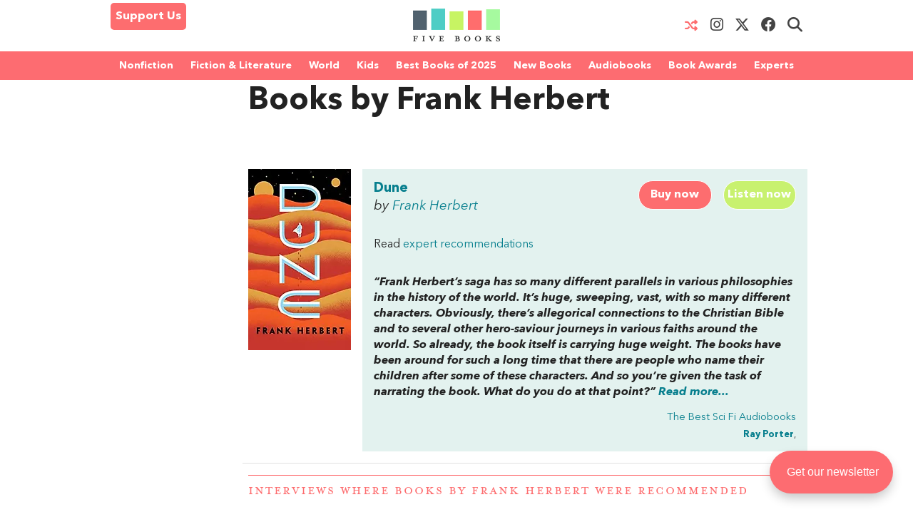

--- FILE ---
content_type: text/html; charset=UTF-8
request_url: https://fivebooks.com/people/frank-herbert/
body_size: 22426
content:
<!DOCTYPE html>
<html lang="en">
    <head>
        <meta charset="utf-8"/>
        <meta name="author" content="Five Books"/>
        <meta name="copyright" content="Five Books"/>
        <meta name="viewport" content="width=device-width, initial-scale=1">
        <link rel="preconnect" href="https://www.googletagmanager.com">
        <link rel="preload" href="https://fivebooks.com/app/themes/five-books/assets/fonts/mrseavpetcap-020415006EmigreWebOnly.woff2" as="font" type="font/woff2" crossorigin>
        <link rel="preload" href="https://fivebooks.com/app/themes/five-books/assets/fonts/AN-Bold.woff2" as="font" type="font/woff2" crossorigin>
        <link rel="preload" href="https://fivebooks.com/app/themes/five-books/assets/fonts/AN-Regular.woff2" as="font" type="font/woff2" crossorigin>
        <link rel="preload" href="https://fivebooks.com/app/themes/five-books/assets/fonts/AN-It.woff2" as="font" type="font/woff2" crossorigin>
        <link rel="preload" href="https://fonts.gstatic.com/s/alegreya/v35/4UaBrEBBsBhlBjvfkSLhx6g.woff2" as="font" type="font/woff2" crossorigin>
        <link rel="preload" href="https://fonts.gstatic.com/s/alegreya/v35/4UaHrEBBsBhlBjvfkSLk96rp5w.woff2" as="font" type="font/woff2" crossorigin>
        <link rel="stylesheet" href="https://fivebooks.com/app/themes/five-books/dist/style.css?r=1766059857"/>
        <link rel='shortcut icon' type='image/x-icon' href='/favicon.ico' />
	<!-- Google Tag Manager -->
	<script type="ebd0720009ec14d6077c1095-text/javascript">(function(w,d,s,l,i){w[l]=w[l]||[];w[l].push({'gtm.start':
	new Date().getTime(),event:'gtm.js'});var f=d.getElementsByTagName(s)[0],
	j=d.createElement(s),dl=l!='dataLayer'?'&l='+l:'';j.async=true;j.src=
	'https://www.googletagmanager.com/gtm.js?id='+i+dl;f.parentNode.insertBefore(j,f);
	})(window,document,'script','dataLayer','GTM-WWCS8B9');</script>
	<!-- End Google Tag Manager -->
        <meta name='robots' content='noindex, follow' />

	<!-- This site is optimized with the Yoast SEO Premium plugin v26.6 (Yoast SEO v26.6) - https://yoast.com/wordpress/plugins/seo/ -->
	<title>Books by Frank Herbert - Five Books Expert Recommendations</title>
	<meta property="og:locale" content="en_US" />
	<meta property="og:type" content="article" />
	<meta property="og:title" content="Frank Herbert" />
	<meta property="og:url" content="https://fivebooks.com/people/frank-herbert/" />
	<meta property="og:site_name" content="Five Books" />
	<meta property="og:image" content="https://fivebooks.com/people/frank-herbert/shareimage.jpg" />
	<meta property="og:image:width" content="1500" />
	<meta property="og:image:height" content="785" />
	<meta property="og:image:type" content="image/jpeg" />
	<meta name="twitter:card" content="summary_large_image" />
	<meta name="twitter:image" content="https://fivebooks.com/people/frank-herbert/shareimage.jpg" />
	<meta name="twitter:site" content="@five_books" />
	<script type="application/ld+json" class="yoast-schema-graph">{"@context":"https://schema.org","@graph":[{"@type":"CollectionPage","@id":"https://fivebooks.com/people/frank-herbert/","url":"https://fivebooks.com/people/frank-herbert/","name":"Frank Herbert - Five Books Expert Recommendations","isPartOf":{"@id":"https://fivebooks.com/#website"},"inLanguage":"en-US"},{"@type":"WebSite","@id":"https://fivebooks.com/#website","url":"https://fivebooks.com/","name":"Five Books","description":"The best books on everything","publisher":{"@id":"https://fivebooks.com/#organization"},"potentialAction":[{"@type":"SearchAction","target":{"@type":"EntryPoint","urlTemplate":"https://fivebooks.com/?s={search_term_string}"},"query-input":{"@type":"PropertyValueSpecification","valueRequired":true,"valueName":"search_term_string"}}],"inLanguage":"en-US"},{"@type":"Organization","@id":"https://fivebooks.com/#organization","name":"Five Books","url":"https://fivebooks.com/","logo":{"@type":"ImageObject","inLanguage":"en-US","@id":"https://fivebooks.com/#/schema/logo/image/","url":"https://fivebooks.com/images/EXWf7I4cTnQrnYQy/plain/fb/2018/06/12304140_519256681567008_681964997197041813_o.jpg","contentUrl":"https://fivebooks.com/images/EXWf7I4cTnQrnYQy/plain/fb/2018/06/12304140_519256681567008_681964997197041813_o.jpg","width":1400,"height":1400,"caption":"Five Books"},"image":{"@id":"https://fivebooks.com/#/schema/logo/image/"},"sameAs":["https://www.facebook.com/fivebooksofficial/","https://x.com/five_books","https://mastodon.social/@fivebooks","https://www.instagram.com/five_books/"]}]}</script>
	<!-- / Yoast SEO Premium plugin. -->


<style id='wp-img-auto-sizes-contain-inline-css' type='text/css'>
img:is([sizes=auto i],[sizes^="auto," i]){contain-intrinsic-size:3000px 1500px}
/*# sourceURL=wp-img-auto-sizes-contain-inline-css */
</style>
<style id='classic-theme-styles-inline-css' type='text/css'>
/*! This file is auto-generated */
.wp-block-button__link{color:#fff;background-color:#32373c;border-radius:9999px;box-shadow:none;text-decoration:none;padding:calc(.667em + 2px) calc(1.333em + 2px);font-size:1.125em}.wp-block-file__button{background:#32373c;color:#fff;text-decoration:none}
/*# sourceURL=/wp-includes/css/classic-themes.min.css */
</style>
<link rel='stylesheet' id='wsl-widget-css' href='https://fivebooks.com/app/plugins/wordpress-social-login/assets/css/style.css?ver=6.9' type='text/css' media='all' />
<link rel='stylesheet' id='megamenu-css' href='https://fivebooks.com/app/uploads/maxmegamenu/style.css?ver=e1725e' type='text/css' media='all' />
<link rel='stylesheet' id='megamenu-fontawesome6-css' href='https://fivebooks.com/app/plugins/megamenu-pro/icons/fontawesome6/css/all.min.css?ver=2.4.3' type='text/css' media='all' />
<script type="ebd0720009ec14d6077c1095-text/javascript" src="https://fivebooks.com/wp/wp-includes/js/jquery/jquery.min.js?ver=3.7.1" id="jquery-core-js"></script>
<script type="ebd0720009ec14d6077c1095-text/javascript" src="https://fivebooks.com/wp/wp-includes/js/jquery/jquery-migrate.min.js?ver=3.4.1" id="jquery-migrate-js"></script>
<script type="ebd0720009ec14d6077c1095-text/javascript" src="https://fivebooks.com/app/themes/five-books/dist/fb.js?ver=1766059857" id="fbjs-js"></script>
<link rel="https://api.w.org/" href="https://fivebooks.com/wp-json/" /><style type="text/css">/** Mega Menu CSS: fs **/</style>
        <script type="ebd0720009ec14d6077c1095-text/javascript">
            var ajaxurl = "https://fivebooks.com/wp/wp-admin/admin-ajax.php";
        </script>
    <style id='global-styles-inline-css' type='text/css'>
:root{--wp--preset--aspect-ratio--square: 1;--wp--preset--aspect-ratio--4-3: 4/3;--wp--preset--aspect-ratio--3-4: 3/4;--wp--preset--aspect-ratio--3-2: 3/2;--wp--preset--aspect-ratio--2-3: 2/3;--wp--preset--aspect-ratio--16-9: 16/9;--wp--preset--aspect-ratio--9-16: 9/16;--wp--preset--color--black: #000000;--wp--preset--color--cyan-bluish-gray: #abb8c3;--wp--preset--color--white: #ffffff;--wp--preset--color--pale-pink: #f78da7;--wp--preset--color--vivid-red: #cf2e2e;--wp--preset--color--luminous-vivid-orange: #ff6900;--wp--preset--color--luminous-vivid-amber: #fcb900;--wp--preset--color--light-green-cyan: #7bdcb5;--wp--preset--color--vivid-green-cyan: #00d084;--wp--preset--color--pale-cyan-blue: #8ed1fc;--wp--preset--color--vivid-cyan-blue: #0693e3;--wp--preset--color--vivid-purple: #9b51e0;--wp--preset--gradient--vivid-cyan-blue-to-vivid-purple: linear-gradient(135deg,rgb(6,147,227) 0%,rgb(155,81,224) 100%);--wp--preset--gradient--light-green-cyan-to-vivid-green-cyan: linear-gradient(135deg,rgb(122,220,180) 0%,rgb(0,208,130) 100%);--wp--preset--gradient--luminous-vivid-amber-to-luminous-vivid-orange: linear-gradient(135deg,rgb(252,185,0) 0%,rgb(255,105,0) 100%);--wp--preset--gradient--luminous-vivid-orange-to-vivid-red: linear-gradient(135deg,rgb(255,105,0) 0%,rgb(207,46,46) 100%);--wp--preset--gradient--very-light-gray-to-cyan-bluish-gray: linear-gradient(135deg,rgb(238,238,238) 0%,rgb(169,184,195) 100%);--wp--preset--gradient--cool-to-warm-spectrum: linear-gradient(135deg,rgb(74,234,220) 0%,rgb(151,120,209) 20%,rgb(207,42,186) 40%,rgb(238,44,130) 60%,rgb(251,105,98) 80%,rgb(254,248,76) 100%);--wp--preset--gradient--blush-light-purple: linear-gradient(135deg,rgb(255,206,236) 0%,rgb(152,150,240) 100%);--wp--preset--gradient--blush-bordeaux: linear-gradient(135deg,rgb(254,205,165) 0%,rgb(254,45,45) 50%,rgb(107,0,62) 100%);--wp--preset--gradient--luminous-dusk: linear-gradient(135deg,rgb(255,203,112) 0%,rgb(199,81,192) 50%,rgb(65,88,208) 100%);--wp--preset--gradient--pale-ocean: linear-gradient(135deg,rgb(255,245,203) 0%,rgb(182,227,212) 50%,rgb(51,167,181) 100%);--wp--preset--gradient--electric-grass: linear-gradient(135deg,rgb(202,248,128) 0%,rgb(113,206,126) 100%);--wp--preset--gradient--midnight: linear-gradient(135deg,rgb(2,3,129) 0%,rgb(40,116,252) 100%);--wp--preset--font-size--small: 13px;--wp--preset--font-size--medium: 20px;--wp--preset--font-size--large: 36px;--wp--preset--font-size--x-large: 42px;--wp--preset--spacing--20: 0.44rem;--wp--preset--spacing--30: 0.67rem;--wp--preset--spacing--40: 1rem;--wp--preset--spacing--50: 1.5rem;--wp--preset--spacing--60: 2.25rem;--wp--preset--spacing--70: 3.38rem;--wp--preset--spacing--80: 5.06rem;--wp--preset--shadow--natural: 6px 6px 9px rgba(0, 0, 0, 0.2);--wp--preset--shadow--deep: 12px 12px 50px rgba(0, 0, 0, 0.4);--wp--preset--shadow--sharp: 6px 6px 0px rgba(0, 0, 0, 0.2);--wp--preset--shadow--outlined: 6px 6px 0px -3px rgb(255, 255, 255), 6px 6px rgb(0, 0, 0);--wp--preset--shadow--crisp: 6px 6px 0px rgb(0, 0, 0);}:where(.is-layout-flex){gap: 0.5em;}:where(.is-layout-grid){gap: 0.5em;}body .is-layout-flex{display: flex;}.is-layout-flex{flex-wrap: wrap;align-items: center;}.is-layout-flex > :is(*, div){margin: 0;}body .is-layout-grid{display: grid;}.is-layout-grid > :is(*, div){margin: 0;}:where(.wp-block-columns.is-layout-flex){gap: 2em;}:where(.wp-block-columns.is-layout-grid){gap: 2em;}:where(.wp-block-post-template.is-layout-flex){gap: 1.25em;}:where(.wp-block-post-template.is-layout-grid){gap: 1.25em;}.has-black-color{color: var(--wp--preset--color--black) !important;}.has-cyan-bluish-gray-color{color: var(--wp--preset--color--cyan-bluish-gray) !important;}.has-white-color{color: var(--wp--preset--color--white) !important;}.has-pale-pink-color{color: var(--wp--preset--color--pale-pink) !important;}.has-vivid-red-color{color: var(--wp--preset--color--vivid-red) !important;}.has-luminous-vivid-orange-color{color: var(--wp--preset--color--luminous-vivid-orange) !important;}.has-luminous-vivid-amber-color{color: var(--wp--preset--color--luminous-vivid-amber) !important;}.has-light-green-cyan-color{color: var(--wp--preset--color--light-green-cyan) !important;}.has-vivid-green-cyan-color{color: var(--wp--preset--color--vivid-green-cyan) !important;}.has-pale-cyan-blue-color{color: var(--wp--preset--color--pale-cyan-blue) !important;}.has-vivid-cyan-blue-color{color: var(--wp--preset--color--vivid-cyan-blue) !important;}.has-vivid-purple-color{color: var(--wp--preset--color--vivid-purple) !important;}.has-black-background-color{background-color: var(--wp--preset--color--black) !important;}.has-cyan-bluish-gray-background-color{background-color: var(--wp--preset--color--cyan-bluish-gray) !important;}.has-white-background-color{background-color: var(--wp--preset--color--white) !important;}.has-pale-pink-background-color{background-color: var(--wp--preset--color--pale-pink) !important;}.has-vivid-red-background-color{background-color: var(--wp--preset--color--vivid-red) !important;}.has-luminous-vivid-orange-background-color{background-color: var(--wp--preset--color--luminous-vivid-orange) !important;}.has-luminous-vivid-amber-background-color{background-color: var(--wp--preset--color--luminous-vivid-amber) !important;}.has-light-green-cyan-background-color{background-color: var(--wp--preset--color--light-green-cyan) !important;}.has-vivid-green-cyan-background-color{background-color: var(--wp--preset--color--vivid-green-cyan) !important;}.has-pale-cyan-blue-background-color{background-color: var(--wp--preset--color--pale-cyan-blue) !important;}.has-vivid-cyan-blue-background-color{background-color: var(--wp--preset--color--vivid-cyan-blue) !important;}.has-vivid-purple-background-color{background-color: var(--wp--preset--color--vivid-purple) !important;}.has-black-border-color{border-color: var(--wp--preset--color--black) !important;}.has-cyan-bluish-gray-border-color{border-color: var(--wp--preset--color--cyan-bluish-gray) !important;}.has-white-border-color{border-color: var(--wp--preset--color--white) !important;}.has-pale-pink-border-color{border-color: var(--wp--preset--color--pale-pink) !important;}.has-vivid-red-border-color{border-color: var(--wp--preset--color--vivid-red) !important;}.has-luminous-vivid-orange-border-color{border-color: var(--wp--preset--color--luminous-vivid-orange) !important;}.has-luminous-vivid-amber-border-color{border-color: var(--wp--preset--color--luminous-vivid-amber) !important;}.has-light-green-cyan-border-color{border-color: var(--wp--preset--color--light-green-cyan) !important;}.has-vivid-green-cyan-border-color{border-color: var(--wp--preset--color--vivid-green-cyan) !important;}.has-pale-cyan-blue-border-color{border-color: var(--wp--preset--color--pale-cyan-blue) !important;}.has-vivid-cyan-blue-border-color{border-color: var(--wp--preset--color--vivid-cyan-blue) !important;}.has-vivid-purple-border-color{border-color: var(--wp--preset--color--vivid-purple) !important;}.has-vivid-cyan-blue-to-vivid-purple-gradient-background{background: var(--wp--preset--gradient--vivid-cyan-blue-to-vivid-purple) !important;}.has-light-green-cyan-to-vivid-green-cyan-gradient-background{background: var(--wp--preset--gradient--light-green-cyan-to-vivid-green-cyan) !important;}.has-luminous-vivid-amber-to-luminous-vivid-orange-gradient-background{background: var(--wp--preset--gradient--luminous-vivid-amber-to-luminous-vivid-orange) !important;}.has-luminous-vivid-orange-to-vivid-red-gradient-background{background: var(--wp--preset--gradient--luminous-vivid-orange-to-vivid-red) !important;}.has-very-light-gray-to-cyan-bluish-gray-gradient-background{background: var(--wp--preset--gradient--very-light-gray-to-cyan-bluish-gray) !important;}.has-cool-to-warm-spectrum-gradient-background{background: var(--wp--preset--gradient--cool-to-warm-spectrum) !important;}.has-blush-light-purple-gradient-background{background: var(--wp--preset--gradient--blush-light-purple) !important;}.has-blush-bordeaux-gradient-background{background: var(--wp--preset--gradient--blush-bordeaux) !important;}.has-luminous-dusk-gradient-background{background: var(--wp--preset--gradient--luminous-dusk) !important;}.has-pale-ocean-gradient-background{background: var(--wp--preset--gradient--pale-ocean) !important;}.has-electric-grass-gradient-background{background: var(--wp--preset--gradient--electric-grass) !important;}.has-midnight-gradient-background{background: var(--wp--preset--gradient--midnight) !important;}.has-small-font-size{font-size: var(--wp--preset--font-size--small) !important;}.has-medium-font-size{font-size: var(--wp--preset--font-size--medium) !important;}.has-large-font-size{font-size: var(--wp--preset--font-size--large) !important;}.has-x-large-font-size{font-size: var(--wp--preset--font-size--x-large) !important;}
/*# sourceURL=global-styles-inline-css */
</style>
</head>
<body class="archive tax-people term-frank-herbert term-32955 wp-theme-five-books mega-menu-top-menu">
<div class="contain-to-grid top-menu-wrap -inside">
    <div class="row top-menu" id="main-menu">
            <div class="medium-4 small-4 columns menu-left" style="margin-top:-5px;">
            <div class="show-for-medium-up">      
                <a href="/support-us" class="button-support-us" style="padding: 5px; margin-top: 0;">Support Us</a>
            </div>
        </div>
       		            <div class="small-offset-4 medium-offset-0 medium-4 small-4 columns menu-logo">
                <a class="menu-item " href="/"><img alt="Five Books" width="122" height="30" src="https://fivebooks.com/app/themes/five-books/assets/images/logo-floating-nav-no-text.png" /></a>
        	</div>
                        <div class="medium-4 small-4 columns menu-right">
                    <div class="show-for-medium-up">
                <a href="/random-interview" class="button-random-interview"><i class="fa fa-random" aria-hidden="true"></i></a>
		<a class="button-instagram" href="https://www.instagram.com/five_books/" target="_blank"><i class="menu-item fa fa-brands fa-instagram should-dim"></i></a>
                <a class="button-twitter" href="https://twitter.com/five_books" target="_blank"><i class="menu-item fa fa-brands fa-x-twitter should-dim"></i></a>
                <a class="button-facebook" href="https://www.facebook.com/fivebooksofficial/" target="_blank"><i class="menu-item fa fa-brands fa-facebook should-dim"></i></a>
                <i class="menu-item fa fa-search should-dim" id="search-toggle"></i>
                <form class="hidden-menu-el" id="search-ui" action="/" method="GET">
    <div class="row collapse">
        <div class="small-10 columns">
            <input type="text" placeholder="Search" id="search-input" name="s" />
        </div>
        <div class="small-2 columns">
            <a href="#" class="button postfix">&nbsp;</a>
        </div>
    </div>
</form>
            </div>
        </div>

            </div>
</div>
    <div class="contain-to-grid under-menu">
        <div class="row top-menu">
            <div class="medium-6 small-4 columns menu-logo small-centered end">
                <a class="menu-item " href="/"><img alt="" width="122" height="49" src="https://fivebooks.com/app/themes/five-books/assets/images/logo-floating-nav.png" /></a>
            </div>
        </div>
    </div>
            <div class="horizontal-menu">
        <div class="twenty-col">
        <div class="row">
         <div id="mega-menu-wrap-top_menu" class="mega-menu-wrap"><div class="mega-menu-toggle"><div class="mega-toggle-blocks-left"><div class='mega-toggle-block mega-html-block mega-toggle-block-1' id='mega-toggle-block-1'><a href="/search" style="
    border-radius: 0 0 0 0;
    border: 0;
    margin: 0;
    line-height: 40px;
    height: 40px;
    background: transparent;
    text-align: left;
    color: #fff;
    font-size: 14px;
    font-weight: bold;
">Search</a></div></div><div class="mega-toggle-blocks-center"></div><div class="mega-toggle-blocks-right"><div class='mega-toggle-block mega-menu-toggle-block mega-toggle-block-2' id='mega-toggle-block-2' tabindex='0'><span class='mega-toggle-label' role='button' aria-expanded='false'><span class='mega-toggle-label-closed'>MENU <span class="mega-menu-toggle-custom-block"><svg xmlns="http://www.w3.org/2000/svg" class="mega-menu-toggle" viewBox="0 2 18 18"><path d="M3 15h14v-2H3v2zM3 5v2h14V5H3zm0 6h14V9H3v2z"/></svg></span></span><span class='mega-toggle-label-open'>MENU <span class="mega-menu-toggle-custom-block"><svg xmlns="http://www.w3.org/2000/svg" class="mega-menu-toggle" viewBox="0 2 18 18"><path d="M10 2c4.42 0 8 3.58 8 8s-3.58 8-8 8-8-3.58-8-8 3.58-8 8-8zm5 11l-3-3 3-3-2-2-3 3-3-3-2 2 3 3-3 3 2 2 3-3 3 3z"/></svg></span></span></span></div></div></div><ul id="mega-menu-top_menu" class="mega-menu max-mega-menu mega-menu-horizontal mega-no-js" data-event="hover_intent" data-effect="disabled" data-effect-speed="200" data-effect-mobile="disabled" data-effect-speed-mobile="0" data-mobile-force-width="false" data-second-click="close" data-document-click="collapse" data-vertical-behaviour="standard" data-breakpoint="600" data-unbind="false" data-mobile-state="collapse_all" data-mobile-direction="vertical" data-hover-intent-timeout="300" data-hover-intent-interval="100" data-sticky-enabled="true" data-sticky-desktop="true" data-sticky-mobile="false" data-sticky-offset="48" data-sticky-expand="true" data-sticky-expand-mobile="true" data-sticky-transition="false" data-overlay-desktop="false" data-overlay-mobile="false"><li class="mega-menu-item mega-menu-item-type-custom mega-menu-item-object-custom mega-menu-item-has-children mega-menu-megamenu mega-menu-grid mega-align-bottom-left mega-menu-grid mega-menu-item-37978" id="mega-menu-item-37978"><a class="mega-menu-link" href="https://fivebooks.com/category/nonfiction-books/" aria-expanded="false" tabindex="0">Nonfiction<span class="mega-indicator" aria-hidden="true"></span></a>
<ul class="mega-sub-menu" role='presentation'>
<li class="mega-menu-row" id="mega-menu-37978-0">
	<ul class="mega-sub-menu" style='--columns:12' role='presentation'>
<li class="mega-menu-column mega-menu-columns-3-of-12" style="--columns:12; --span:3" id="mega-menu-37978-0-0">
		<ul class="mega-sub-menu">
<li class="mega-menu-item mega-menu-item-type-custom mega-menu-item-object-custom mega-menu-item-87779" id="mega-menu-item-87779"><a class="mega-menu-link" href="https://fivebooks.com/category/nonfiction-books/">NONFICTION BOOKS</a></li><li class="mega-menu-item mega-menu-item-type-custom mega-menu-item-object-custom mega-menu-item-87780" id="mega-menu-item-87780"><a class="mega-menu-link" href="https://fivebooks.com/category/nonfiction-books/the-best-nonfiction-books-of-2025/">BEST NONFICTION 2025</a></li><li class="mega-menu-item mega-menu-item-type-taxonomy mega-menu-item-object-category mega-menu-item-88947" id="mega-menu-item-88947"><a class="mega-menu-link" href="https://fivebooks.com/category/nonfiction-books/best-nonfiction-books-of-2024/">BEST NONFICTION 2024</a></li><li class="mega-menu-item mega-menu-item-type-taxonomy mega-menu-item-object-category mega-menu-item-has-children mega-menu-item-41635" id="mega-menu-item-41635"><a class="mega-menu-link" href="https://fivebooks.com/category/biography/">BEST BIOGRAPHIES<span class="mega-indicator" aria-hidden="true"></span></a>
			<ul class="mega-sub-menu">
<li class="mega-menu-item mega-menu-item-type-taxonomy mega-menu-item-object-category mega-menu-item-88727" id="mega-menu-item-88727"><a class="mega-menu-link" href="https://fivebooks.com/category/biography/historical-biographies/">Historical Biographies</a></li><li class="mega-menu-item mega-menu-item-type-taxonomy mega-menu-item-object-category mega-menu-item-39994" id="mega-menu-item-39994"><a class="mega-menu-link" href="https://fivebooks.com/category/biography/memoir/">The Best Memoirs and Autobiographies</a></li><li class="mega-menu-item mega-menu-item-type-taxonomy mega-menu-item-object-category mega-menu-item-88728" id="mega-menu-item-88728"><a class="mega-menu-link" href="https://fivebooks.com/category/philosophy/philosophical-biographies/">Philosophical Biographies</a></li>			</ul>
</li><li class="mega-menu-item mega-menu-item-type-taxonomy mega-menu-item-object-category mega-menu-item-45134" id="mega-menu-item-45134"><a class="mega-menu-link" href="https://fivebooks.com/category/nonfiction-books/true-crime/">True Crime</a></li><li class="mega-menu-item mega-menu-item-type-taxonomy mega-menu-item-object-category mega-menu-item-has-children mega-menu-item-38004" id="mega-menu-item-38004"><a class="mega-menu-link" href="https://fivebooks.com/category/history-books/">History Books<span class="mega-indicator" aria-hidden="true"></span></a>
			<ul class="mega-sub-menu">
<li class="mega-menu-item mega-menu-item-type-taxonomy mega-menu-item-object-category mega-menu-item-88734" id="mega-menu-item-88734"><a class="mega-menu-link" href="https://fivebooks.com/category/history-books/modern-history/world-war-2/">World War 2</a></li><li class="mega-menu-item mega-menu-item-type-taxonomy mega-menu-item-object-category mega-menu-item-88729" id="mega-menu-item-88729"><a class="mega-menu-link" href="https://fivebooks.com/category/history-books/world-history-books/">World History</a></li><li class="mega-menu-item mega-menu-item-type-custom mega-menu-item-object-custom mega-menu-item-62442" id="mega-menu-item-62442"><a class="mega-menu-link" href="https://fivebooks.com/category/history/american-history/">American History</a></li><li class="mega-menu-item mega-menu-item-type-taxonomy mega-menu-item-object-category mega-menu-item-88730" id="mega-menu-item-88730"><a class="mega-menu-link" href="https://fivebooks.com/category/history-books/british-history/">British History</a></li><li class="mega-menu-item mega-menu-item-type-taxonomy mega-menu-item-object-category mega-menu-item-88732" id="mega-menu-item-88732"><a class="mega-menu-link" href="https://fivebooks.com/category/history-books/chinese-history/">Chinese History</a></li><li class="mega-menu-item mega-menu-item-type-taxonomy mega-menu-item-object-category mega-menu-item-88731" id="mega-menu-item-88731"><a class="mega-menu-link" href="https://fivebooks.com/category/history-books/russian-history/">Russian History</a></li><li class="mega-menu-item mega-menu-item-type-taxonomy mega-menu-item-object-category mega-menu-item-38005" id="mega-menu-item-38005"><a class="mega-menu-link" href="https://fivebooks.com/category/history-books/ancient-history/">Ancient History (up to c. 500 AD)</a></li><li class="mega-menu-item mega-menu-item-type-taxonomy mega-menu-item-object-category mega-menu-item-88733" id="mega-menu-item-88733"><a class="mega-menu-link" href="https://fivebooks.com/category/history-books/medieval-history/">Medieval History</a></li><li class="mega-menu-item mega-menu-item-type-taxonomy mega-menu-item-object-category mega-menu-item-38010" id="mega-menu-item-38010"><a class="mega-menu-link" href="https://fivebooks.com/category/history-books/military-history/">Military History</a></li>			</ul>
</li><li class="mega-menu-item mega-menu-item-type-taxonomy mega-menu-item-object-category mega-menu-item-has-children mega-menu-item-37979" id="mega-menu-item-37979"><a class="mega-menu-link" href="https://fivebooks.com/category/art-books/">Art<span class="mega-indicator" aria-hidden="true"></span></a>
			<ul class="mega-sub-menu">
<li class="mega-menu-item mega-menu-item-type-taxonomy mega-menu-item-object-category mega-menu-item-37982" id="mega-menu-item-37982"><a class="mega-menu-link" href="https://fivebooks.com/category/art-books/history-of-art/">Art History</a></li>			</ul>
</li><li class="mega-menu-item mega-menu-item-type-taxonomy mega-menu-item-object-category mega-menu-item-39995" id="mega-menu-item-39995"><a class="mega-menu-link" href="https://fivebooks.com/category/nonfiction-books/travel-books/">Travel Books</a></li><li class="mega-menu-item mega-menu-item-type-taxonomy mega-menu-item-object-category mega-menu-item-39993" id="mega-menu-item-39993"><a class="mega-menu-link" href="https://fivebooks.com/category/nonfiction-books/essays/">Essays</a></li>		</ul>
</li><li class="mega-menu-column mega-menu-columns-3-of-12" style="--columns:12; --span:3" id="mega-menu-37978-0-1">
		<ul class="mega-sub-menu">
<li class="mega-menu-item mega-menu-item-type-taxonomy mega-menu-item-object-category mega-menu-item-has-children mega-menu-item-38035" id="mega-menu-item-38035"><a class="mega-menu-link" href="https://fivebooks.com/category/philosophy/">Philosophy Books<span class="mega-indicator" aria-hidden="true"></span></a>
			<ul class="mega-sub-menu">
<li class="mega-menu-item mega-menu-item-type-taxonomy mega-menu-item-object-category mega-menu-item-38103" id="mega-menu-item-38103"><a class="mega-menu-link" href="https://fivebooks.com/category/philosophy/ancient-philosophy/">Ancient Philosophy</a></li><li class="mega-menu-item mega-menu-item-type-taxonomy mega-menu-item-object-category mega-menu-item-88737" id="mega-menu-item-88737"><a class="mega-menu-link" href="https://fivebooks.com/category/philosophy/contemporary-philosophy/">Contemporary Philosophy</a></li><li class="mega-menu-item mega-menu-item-type-taxonomy mega-menu-item-object-category mega-menu-item-38104" id="mega-menu-item-38104"><a class="mega-menu-link" href="https://fivebooks.com/category/philosophy/ethics-moral-philosophy/">Ethics &amp; Moral Philosophy</a></li><li class="mega-menu-item mega-menu-item-type-taxonomy mega-menu-item-object-category mega-menu-item-38105" id="mega-menu-item-38105"><a class="mega-menu-link" href="https://fivebooks.com/category/philosophy/great-philosophers/">Great Philosophers</a></li><li class="mega-menu-item mega-menu-item-type-taxonomy mega-menu-item-object-category mega-menu-item-38107" id="mega-menu-item-38107"><a class="mega-menu-link" href="https://fivebooks.com/category/philosophy/social-political-philosophy/">Social &amp; Political Philosophy</a></li>			</ul>
</li><li class="mega-menu-item mega-menu-item-type-custom mega-menu-item-object-custom mega-menu-item-48738" id="mega-menu-item-48738"><a class="mega-menu-link" href="https://fivebooks.com/books/classics/">Classical Studies</a></li><li class="mega-menu-item mega-menu-item-type-taxonomy mega-menu-item-object-category mega-menu-item-has-children mega-menu-item-38020" id="mega-menu-item-38020"><a class="mega-menu-link" href="https://fivebooks.com/category/mathematics-and-science/">Science<span class="mega-indicator" aria-hidden="true"></span></a>
			<ul class="mega-sub-menu">
<li class="mega-menu-item mega-menu-item-type-taxonomy mega-menu-item-object-category mega-menu-item-38021" id="mega-menu-item-38021"><a class="mega-menu-link" href="https://fivebooks.com/category/mathematics-and-science/astronomy/">Astronomy</a></li><li class="mega-menu-item mega-menu-item-type-taxonomy mega-menu-item-object-category mega-menu-item-38022" id="mega-menu-item-38022"><a class="mega-menu-link" href="https://fivebooks.com/category/mathematics-and-science/biology/">Biology</a></li><li class="mega-menu-item mega-menu-item-type-custom mega-menu-item-object-custom mega-menu-item-68041" id="mega-menu-item-68041"><a class="mega-menu-link" href="https://fivebooks.com/best-books/chemistry-michelle-francl/">Chemistry</a></li><li class="mega-menu-item mega-menu-item-type-taxonomy mega-menu-item-object-category mega-menu-item-38025" id="mega-menu-item-38025"><a class="mega-menu-link" href="https://fivebooks.com/category/mathematics-and-science/maths-statistics/">Maths & Statistics</a></li><li class="mega-menu-item mega-menu-item-type-taxonomy mega-menu-item-object-category mega-menu-item-38026" id="mega-menu-item-38026"><a class="mega-menu-link" href="https://fivebooks.com/category/mathematics-and-science/popular-science/">Popular Science</a></li><li class="mega-menu-item mega-menu-item-type-taxonomy mega-menu-item-object-category mega-menu-item-38028" id="mega-menu-item-38028"><a class="mega-menu-link" href="https://fivebooks.com/category/mathematics-and-science/physics/">Physics Books</a></li>			</ul>
</li><li class="mega-menu-item mega-menu-item-type-taxonomy mega-menu-item-object-category mega-menu-item-38034" id="mega-menu-item-38034"><a class="mega-menu-link" href="https://fivebooks.com/category/nature/">Nature</a></li><li class="mega-menu-item mega-menu-item-type-taxonomy mega-menu-item-object-category mega-menu-item-has-children mega-menu-item-46687" id="mega-menu-item-46687"><a class="mega-menu-link" href="https://fivebooks.com/category/environment/">Environmental Books<span class="mega-indicator" aria-hidden="true"></span></a>
			<ul class="mega-sub-menu">
<li class="mega-menu-item mega-menu-item-type-taxonomy mega-menu-item-object-category mega-menu-item-46688" id="mega-menu-item-46688"><a class="mega-menu-link" href="https://fivebooks.com/category/environment/climate-change/">Climate Change Books</a></li>			</ul>
</li><li class="mega-menu-item mega-menu-item-type-taxonomy mega-menu-item-object-category mega-menu-item-has-children mega-menu-item-38011" id="mega-menu-item-38011"><a class="mega-menu-link" href="https://fivebooks.com/category/language/">Language<span class="mega-indicator" aria-hidden="true"></span></a>
			<ul class="mega-sub-menu">
<li class="mega-menu-item mega-menu-item-type-taxonomy mega-menu-item-object-category mega-menu-item-88735" id="mega-menu-item-88735"><a class="mega-menu-link" href="https://fivebooks.com/category/language/writing-books/">How to Write</a></li><li class="mega-menu-item mega-menu-item-type-taxonomy mega-menu-item-object-category mega-menu-item-38012" id="mega-menu-item-38012"><a class="mega-menu-link" href="https://fivebooks.com/category/language/grammar-books/">English Grammar &amp; Usage</a></li><li class="mega-menu-item mega-menu-item-type-taxonomy mega-menu-item-object-category mega-menu-item-38133" id="mega-menu-item-38133"><a class="mega-menu-link" href="https://fivebooks.com/category/language/learning-languages/">Books for Learning Languages</a></li><li class="mega-menu-item mega-menu-item-type-taxonomy mega-menu-item-object-category mega-menu-item-38013" id="mega-menu-item-38013"><a class="mega-menu-link" href="https://fivebooks.com/category/language/linguistics/">Linguistics</a></li>			</ul>
</li>		</ul>
</li><li class="mega-menu-column mega-menu-columns-3-of-12" style="--columns:12; --span:3" id="mega-menu-37978-0-2">
		<ul class="mega-sub-menu">
<li class="mega-menu-item mega-menu-item-type-taxonomy mega-menu-item-object-category mega-menu-item-has-children mega-menu-item-38036" id="mega-menu-item-38036"><a class="mega-menu-link" href="https://fivebooks.com/category/politics-and-society/">Politics &amp; Society<span class="mega-indicator" aria-hidden="true"></span></a>
			<ul class="mega-sub-menu">
<li class="mega-menu-item mega-menu-item-type-taxonomy mega-menu-item-object-category mega-menu-item-88738" id="mega-menu-item-88738"><a class="mega-menu-link" href="https://fivebooks.com/category/politics-and-society/political-ideologies/">Political Ideologies</a></li><li class="mega-menu-item mega-menu-item-type-taxonomy mega-menu-item-object-category mega-menu-item-88740" id="mega-menu-item-88740"><a class="mega-menu-link" href="https://fivebooks.com/category/politics-and-society/migration/">Migration</a></li><li class="mega-menu-item mega-menu-item-type-taxonomy mega-menu-item-object-category mega-menu-item-38110" id="mega-menu-item-38110"><a class="mega-menu-link" href="https://fivebooks.com/category/politics-and-society/war/">War</a></li><li class="mega-menu-item mega-menu-item-type-taxonomy mega-menu-item-object-category mega-menu-item-38113" id="mega-menu-item-38113"><a class="mega-menu-link" href="https://fivebooks.com/category/politics-and-society/foreign-policy-international-relations/">Foreign Policy &amp; International Relations</a></li><li class="mega-menu-item mega-menu-item-type-taxonomy mega-menu-item-object-category mega-menu-item-88739" id="mega-menu-item-88739"><a class="mega-menu-link" href="https://fivebooks.com/category/politics-and-society/american-politics/">American Politics</a></li><li class="mega-menu-item mega-menu-item-type-taxonomy mega-menu-item-object-category mega-menu-item-88741" id="mega-menu-item-88741"><a class="mega-menu-link" href="https://fivebooks.com/category/politics-and-society/british-politics/">British Politics</a></li>			</ul>
</li><li class="mega-menu-item mega-menu-item-type-taxonomy mega-menu-item-object-category mega-menu-item-has-children mega-menu-item-38037" id="mega-menu-item-38037"><a class="mega-menu-link" href="https://fivebooks.com/category/religion/">Religion<span class="mega-indicator" aria-hidden="true"></span></a>
			<ul class="mega-sub-menu">
<li class="mega-menu-item mega-menu-item-type-taxonomy mega-menu-item-object-category mega-menu-item-88744" id="mega-menu-item-88744"><a class="mega-menu-link" href="https://fivebooks.com/category/religion/theology/">Theology</a></li><li class="mega-menu-item mega-menu-item-type-taxonomy mega-menu-item-object-category mega-menu-item-38117" id="mega-menu-item-38117"><a class="mega-menu-link" href="https://fivebooks.com/category/religion/buddhism/">Buddhism</a></li><li class="mega-menu-item mega-menu-item-type-taxonomy mega-menu-item-object-category mega-menu-item-38118" id="mega-menu-item-38118"><a class="mega-menu-link" href="https://fivebooks.com/category/religion/christian-books/">Christian</a></li><li class="mega-menu-item mega-menu-item-type-taxonomy mega-menu-item-object-category mega-menu-item-38121" id="mega-menu-item-38121"><a class="mega-menu-link" href="https://fivebooks.com/category/religion/islamic/">Islamic</a></li><li class="mega-menu-item mega-menu-item-type-taxonomy mega-menu-item-object-category mega-menu-item-38122" id="mega-menu-item-38122"><a class="mega-menu-link" href="https://fivebooks.com/category/religion/jewish-books/">Jewish</a></li><li class="mega-menu-item mega-menu-item-type-taxonomy mega-menu-item-object-category mega-menu-item-38123" id="mega-menu-item-38123"><a class="mega-menu-link" href="https://fivebooks.com/category/history-books/religious-history/">Religious History Books</a></li>			</ul>
</li><li class="mega-menu-item mega-menu-item-type-taxonomy mega-menu-item-object-category mega-menu-item-45531" id="mega-menu-item-45531"><a class="mega-menu-link" href="https://fivebooks.com/category/law-and-constitutions/">Law</a></li><li class="mega-menu-item mega-menu-item-type-taxonomy mega-menu-item-object-category mega-menu-item-has-children mega-menu-item-38014" id="mega-menu-item-38014"><a class="mega-menu-link" href="https://fivebooks.com/category/psychology/">Psychology<span class="mega-indicator" aria-hidden="true"></span></a>
			<ul class="mega-sub-menu">
<li class="mega-menu-item mega-menu-item-type-taxonomy mega-menu-item-object-category mega-menu-item-88743" id="mega-menu-item-88743"><a class="mega-menu-link" href="https://fivebooks.com/category/psychology/mental-health/">Mental Health</a></li><li class="mega-menu-item mega-menu-item-type-taxonomy mega-menu-item-object-category mega-menu-item-44132" id="mega-menu-item-44132"><a class="mega-menu-link" href="https://fivebooks.com/category/psychology/neuroscience/">Neuroscience</a></li><li class="mega-menu-item mega-menu-item-type-taxonomy mega-menu-item-object-category mega-menu-item-44130" id="mega-menu-item-44130"><a class="mega-menu-link" href="https://fivebooks.com/category/psychology/self-help/">Self Help</a></li><li class="mega-menu-item mega-menu-item-type-taxonomy mega-menu-item-object-category mega-menu-item-88742" id="mega-menu-item-88742"><a class="mega-menu-link" href="https://fivebooks.com/category/psychology/child-psychology/">Child Psychology</a></li>			</ul>
</li><li class="mega-menu-item mega-menu-item-type-taxonomy mega-menu-item-object-category mega-menu-item-has-children mega-menu-item-38029" id="mega-menu-item-38029"><a class="mega-menu-link" href="https://fivebooks.com/category/music-and-drama/">Music &amp; Drama<span class="mega-indicator" aria-hidden="true"></span></a>
			<ul class="mega-sub-menu">
<li class="mega-menu-item mega-menu-item-type-taxonomy mega-menu-item-object-category mega-menu-item-38032" id="mega-menu-item-38032"><a class="mega-menu-link" href="https://fivebooks.com/category/music-and-drama/film-cinema-tv/">Film & Cinema</a></li><li class="mega-menu-item mega-menu-item-type-taxonomy mega-menu-item-object-category mega-menu-item-88736" id="mega-menu-item-88736"><a class="mega-menu-link" href="https://fivebooks.com/category/music-and-drama/music-books/classical-music-opera-book/">Opera &amp; Classical Music</a></li>			</ul>
</li>		</ul>
</li><li class="mega-menu-column mega-menu-columns-3-of-12" style="--columns:12; --span:3" id="mega-menu-37978-0-3">
		<ul class="mega-sub-menu">
<li class="mega-menu-item mega-menu-item-type-taxonomy mega-menu-item-object-category mega-menu-item-has-children mega-menu-item-44696" id="mega-menu-item-44696"><a class="mega-menu-link" href="https://fivebooks.com/category/economics/">Economics Books<span class="mega-indicator" aria-hidden="true"></span></a>
			<ul class="mega-sub-menu">
<li class="mega-menu-item mega-menu-item-type-taxonomy mega-menu-item-object-category mega-menu-item-37988" id="mega-menu-item-37988"><a class="mega-menu-link" href="https://fivebooks.com/category/economics/behavioural-economics/">Behavioural Economics</a></li><li class="mega-menu-item mega-menu-item-type-taxonomy mega-menu-item-object-category mega-menu-item-44699" id="mega-menu-item-44699"><a class="mega-menu-link" href="https://fivebooks.com/category/economics/development-economics/">Development Economics</a></li><li class="mega-menu-item mega-menu-item-type-taxonomy mega-menu-item-object-category mega-menu-item-37986" id="mega-menu-item-37986"><a class="mega-menu-link" href="https://fivebooks.com/category/economics/economic-history/">Economic History</a></li><li class="mega-menu-item mega-menu-item-type-taxonomy mega-menu-item-object-category mega-menu-item-37987" id="mega-menu-item-37987"><a class="mega-menu-link" href="https://fivebooks.com/category/economics/finance/">Finance</a></li><li class="mega-menu-item mega-menu-item-type-taxonomy mega-menu-item-object-category mega-menu-item-44700" id="mega-menu-item-44700"><a class="mega-menu-link" href="https://fivebooks.com/category/economics/financial-crisis/">Financial Crisis</a></li><li class="mega-menu-item mega-menu-item-type-taxonomy mega-menu-item-object-category mega-menu-item-44701" id="mega-menu-item-44701"><a class="mega-menu-link" href="https://fivebooks.com/category/economics/world-economies/">World Economies</a></li>			</ul>
</li><li class="mega-menu-item mega-menu-item-type-taxonomy mega-menu-item-object-category mega-menu-item-has-children mega-menu-item-37989" id="mega-menu-item-37989"><a class="mega-menu-link" href="https://fivebooks.com/category/business/">Business Books<span class="mega-indicator" aria-hidden="true"></span></a>
			<ul class="mega-sub-menu">
<li class="mega-menu-item mega-menu-item-type-taxonomy mega-menu-item-object-category mega-menu-item-37991" id="mega-menu-item-37991"><a class="mega-menu-link" href="https://fivebooks.com/category/business/best-investing-books/">Investing Books</a></li>			</ul>
</li><li class="mega-menu-item mega-menu-item-type-taxonomy mega-menu-item-object-category mega-menu-item-has-children mega-menu-item-38039" id="mega-menu-item-38039"><a class="mega-menu-link" href="https://fivebooks.com/category/technology/">Technology<span class="mega-indicator" aria-hidden="true"></span></a>
			<ul class="mega-sub-menu">
<li class="mega-menu-item mega-menu-item-type-taxonomy mega-menu-item-object-category mega-menu-item-38127" id="mega-menu-item-38127"><a class="mega-menu-link" href="https://fivebooks.com/category/technology/artificial-intelligence/">Artificial Intelligence/AI Books</a></li><li class="mega-menu-item mega-menu-item-type-taxonomy mega-menu-item-object-category mega-menu-item-88746" id="mega-menu-item-88746"><a class="mega-menu-link" href="https://fivebooks.com/category/technology/data-science-books/">Data Science Books</a></li><li class="mega-menu-item mega-menu-item-type-taxonomy mega-menu-item-object-category mega-menu-item-38128" id="mega-menu-item-38128"><a class="mega-menu-link" href="https://fivebooks.com/category/technology/computing/">Computing</a></li>			</ul>
</li><li class="mega-menu-item mega-menu-item-type-taxonomy mega-menu-item-object-category mega-menu-item-has-children mega-menu-item-37997" id="mega-menu-item-37997"><a class="mega-menu-link" href="https://fivebooks.com/category/health-and-lifestyle/">Health &amp; Lifestyle<span class="mega-indicator" aria-hidden="true"></span></a>
			<ul class="mega-sub-menu">
<li class="mega-menu-item mega-menu-item-type-taxonomy mega-menu-item-object-category mega-menu-item-38000" id="mega-menu-item-38000"><a class="mega-menu-link" href="https://fivebooks.com/category/health-and-lifestyle/happiness/">Happiness</a></li><li class="mega-menu-item mega-menu-item-type-taxonomy mega-menu-item-object-category mega-menu-item-38003" id="mega-menu-item-38003"><a class="mega-menu-link" href="https://fivebooks.com/category/health-and-lifestyle/sex-sexuality/">Sex &amp; Sexuality</a></li><li class="mega-menu-item mega-menu-item-type-taxonomy mega-menu-item-object-category mega-menu-item-38001" id="mega-menu-item-38001"><a class="mega-menu-link" href="https://fivebooks.com/category/health-and-lifestyle/death/">Death & Dying</a></li><li class="mega-menu-item mega-menu-item-type-taxonomy mega-menu-item-object-category mega-menu-item-43297" id="mega-menu-item-43297"><a class="mega-menu-link" href="https://fivebooks.com/category/health-and-lifestyle/education/">Education</a></li>			</ul>
</li><li class="mega-menu-item mega-menu-item-type-taxonomy mega-menu-item-object-category mega-menu-item-37992" id="mega-menu-item-37992"><a class="mega-menu-link" href="https://fivebooks.com/category/food-and-cooking/">Food &amp; Cooking</a></li><li class="mega-menu-item mega-menu-item-type-taxonomy mega-menu-item-object-category mega-menu-item-38038" id="mega-menu-item-38038"><a class="mega-menu-link" href="https://fivebooks.com/category/sports-games-and-hobbies/">Sports, Games &amp; Hobbies</a></li>		</ul>
</li>	</ul>
</li></ul>
</li><li class="mega-menu-item mega-menu-item-type-taxonomy mega-menu-item-object-category mega-menu-item-has-children mega-menu-megamenu mega-menu-grid mega-align-bottom-left mega-menu-grid mega-menu-item-38040" id="mega-menu-item-38040"><a class="mega-menu-link" href="https://fivebooks.com/category/fiction/" aria-expanded="false" tabindex="0">Fiction & Literature<span class="mega-indicator" aria-hidden="true"></span></a>
<ul class="mega-sub-menu" role='presentation'>
<li class="mega-menu-row" id="mega-menu-38040-0">
	<ul class="mega-sub-menu" style='--columns:12' role='presentation'>
<li class="mega-menu-column mega-menu-columns-3-of-12" style="--columns:12; --span:3" id="mega-menu-38040-0-0">
		<ul class="mega-sub-menu">
<li class="mega-menu-item mega-menu-item-type-custom mega-menu-item-object-custom mega-menu-item-87781" id="mega-menu-item-87781"><a class="mega-menu-link" href="https://fivebooks.com/category/fiction/">FICTION BOOKS</a></li><li class="mega-menu-item mega-menu-item-type-custom mega-menu-item-object-custom mega-menu-item-87782" id="mega-menu-item-87782"><a class="mega-menu-link" href="https://fivebooks.com/category/fiction/the-best-novels-of-2025/">BEST NOVELS 2025</a></li><li class="mega-menu-item mega-menu-item-type-taxonomy mega-menu-item-object-category mega-menu-item-89763" id="mega-menu-item-89763"><a class="mega-menu-link" href="https://fivebooks.com/category/fiction/best-novels-2024/">BEST NOVELS 2024</a></li><li class="mega-menu-item mega-menu-item-type-taxonomy mega-menu-item-object-category mega-menu-item-38136" id="mega-menu-item-38136"><a class="mega-menu-link" href="https://fivebooks.com/category/fiction/contemporary-fiction/">Contemporary Fiction</a></li><li class="mega-menu-item mega-menu-item-type-custom mega-menu-item-object-custom mega-menu-item-61656" id="mega-menu-item-61656"><a class="mega-menu-link" href="https://fivebooks.com/category/fiction/world-literature-books/">World Literature</a></li><li class="mega-menu-item mega-menu-item-type-taxonomy mega-menu-item-object-category mega-menu-item-38137" id="mega-menu-item-38137"><a class="mega-menu-link" href="https://fivebooks.com/category/fiction/literary-criticism/">Literary Criticism</a></li><li class="mega-menu-item mega-menu-item-type-taxonomy mega-menu-item-object-category mega-menu-item-38138" id="mega-menu-item-38138"><a class="mega-menu-link" href="https://fivebooks.com/category/fiction/literary-figures/">Literary Figures</a></li>		</ul>
</li><li class="mega-menu-column mega-menu-columns-3-of-12" style="--columns:12; --span:3" id="mega-menu-38040-0-1">
		<ul class="mega-sub-menu">
<li class="mega-menu-item mega-menu-item-type-taxonomy mega-menu-item-object-category mega-menu-item-38134" id="mega-menu-item-38134"><a class="mega-menu-link" href="https://fivebooks.com/category/fiction/classic-english-literature/">Classic English Literature</a></li><li class="mega-menu-item mega-menu-item-type-custom mega-menu-item-object-custom mega-menu-item-61657" id="mega-menu-item-61657"><a class="mega-menu-link" href="https://fivebooks.com/books/american-literature/">American Literature</a></li><li class="mega-menu-item mega-menu-item-type-taxonomy mega-menu-item-object-category mega-menu-item-38139" id="mega-menu-item-38139"><a class="mega-menu-link" href="https://fivebooks.com/category/fiction/poetry/">Poetry</a></li><li class="mega-menu-item mega-menu-item-type-taxonomy mega-menu-item-object-category mega-menu-item-38148" id="mega-menu-item-38148"><a class="mega-menu-link" href="https://fivebooks.com/category/biography/memoir/">The Best Memoirs and Autobiographies</a></li><li class="mega-menu-item mega-menu-item-type-taxonomy mega-menu-item-object-category mega-menu-item-38738" id="mega-menu-item-38738"><a class="mega-menu-link" href="https://fivebooks.com/category/fiction/comics-graphic-novels/">Comics &amp; Graphic Novels</a></li><li class="mega-menu-item mega-menu-item-type-taxonomy mega-menu-item-object-category mega-menu-item-38143" id="mega-menu-item-38143"><a class="mega-menu-link" href="https://fivebooks.com/category/fiction/fairy-tales-mythology/">Fairy Tales &amp; Mythology</a></li>		</ul>
</li><li class="mega-menu-column mega-menu-columns-3-of-12" style="--columns:12; --span:3" id="mega-menu-38040-0-2">
		<ul class="mega-sub-menu">
<li class="mega-menu-item mega-menu-item-type-taxonomy mega-menu-item-object-category mega-menu-item-38144" id="mega-menu-item-38144"><a class="mega-menu-link" href="https://fivebooks.com/category/fiction/historical-fiction/">Historical Fiction</a></li><li class="mega-menu-item mega-menu-item-type-taxonomy mega-menu-item-object-category mega-menu-item-38145" id="mega-menu-item-38145"><a class="mega-menu-link" href="https://fivebooks.com/category/fiction/horror-books/">Horror</a></li><li class="mega-menu-item mega-menu-item-type-taxonomy mega-menu-item-object-category mega-menu-item-38146" id="mega-menu-item-38146"><a class="mega-menu-link" href="https://fivebooks.com/category/fiction/humour/">Humour</a></li><li class="mega-menu-item mega-menu-item-type-taxonomy mega-menu-item-object-category mega-menu-item-52819" id="mega-menu-item-52819"><a class="mega-menu-link" href="https://fivebooks.com/category/fiction/crime-books/">Crime Novels</a></li>		</ul>
</li><li class="mega-menu-column mega-menu-columns-3-of-12" style="--columns:12; --span:3" id="mega-menu-38040-0-3">
		<ul class="mega-sub-menu">
<li class="mega-menu-item mega-menu-item-type-taxonomy mega-menu-item-object-category mega-menu-item-38149" id="mega-menu-item-38149"><a class="mega-menu-link" href="https://fivebooks.com/category/fiction/science-fiction/">Science Fiction</a></li><li class="mega-menu-item mega-menu-item-type-taxonomy mega-menu-item-object-category mega-menu-item-38140" id="mega-menu-item-38140"><a class="mega-menu-link" href="https://fivebooks.com/category/fiction/short-stories/">Short Stories</a></li><li class="mega-menu-item mega-menu-item-type-taxonomy mega-menu-item-object-category mega-menu-item-38141" id="mega-menu-item-38141"><a class="mega-menu-link" href="https://fivebooks.com/category/fiction/romance/">Romance</a></li><li class="mega-menu-item mega-menu-item-type-taxonomy mega-menu-item-object-category mega-menu-item-38151" id="mega-menu-item-38151"><a class="mega-menu-link" href="https://fivebooks.com/category/fiction/thriller-books/">Thrillers</a></li><li class="mega-menu-item mega-menu-item-type-taxonomy mega-menu-item-object-category mega-menu-item-52820" id="mega-menu-item-52820"><a class="mega-menu-link" href="https://fivebooks.com/category/fiction/mystery-books/">Mystery</a></li><li class="mega-menu-item mega-menu-item-type-taxonomy mega-menu-item-object-category mega-menu-item-52818" id="mega-menu-item-52818"><a class="mega-menu-link" href="https://fivebooks.com/category/fiction/fantasy/">Fantasy</a></li>		</ul>
</li>	</ul>
</li><li class="mega-menu-row" id="mega-menu-38040-1">
	<ul class="mega-sub-menu" style='--columns:12' role='presentation'>
<li class="mega-menu-column mega-menu-columns-3-of-12" style="--columns:12; --span:3" id="mega-menu-38040-1-0"></li>	</ul>
</li></ul>
</li><li class="mega-menu-item mega-menu-item-type-taxonomy mega-menu-item-object-category mega-menu-item-has-children mega-menu-megamenu mega-menu-grid mega-align-bottom-left mega-menu-grid mega-menu-item-38041" id="mega-menu-item-38041"><a class="mega-menu-link" href="https://fivebooks.com/category/world/" aria-expanded="false" tabindex="0">World<span class="mega-indicator" aria-hidden="true"></span></a>
<ul class="mega-sub-menu" role='presentation'>
<li class="mega-menu-row" id="mega-menu-38041-0">
	<ul class="mega-sub-menu" style='--columns:12' role='presentation'>
<li class="mega-menu-column mega-menu-columns-3-of-12" style="--columns:12; --span:3" id="mega-menu-38041-0-0">
		<ul class="mega-sub-menu">
<li class="mega-menu-item mega-menu-item-type-taxonomy mega-menu-item-object-category mega-menu-item-has-children mega-menu-item-38062" id="mega-menu-item-38062"><a class="mega-menu-link" href="https://fivebooks.com/category/world/africa/">Africa<span class="mega-indicator" aria-hidden="true"></span></a>
			<ul class="mega-sub-menu">
<li class="mega-menu-item mega-menu-item-type-taxonomy mega-menu-item-object-category mega-menu-item-38197" id="mega-menu-item-38197"><a class="mega-menu-link" href="https://fivebooks.com/category/world/africa/egypt/">Egypt</a></li><li class="mega-menu-item mega-menu-item-type-taxonomy mega-menu-item-object-category mega-menu-item-59302" id="mega-menu-item-59302"><a class="mega-menu-link" href="https://fivebooks.com/category/world/africa/ghana/">Ghana</a></li><li class="mega-menu-item mega-menu-item-type-taxonomy mega-menu-item-object-category mega-menu-item-38198" id="mega-menu-item-38198"><a class="mega-menu-link" href="https://fivebooks.com/category/world/africa/nigeria/">Nigeria</a></li><li class="mega-menu-item mega-menu-item-type-custom mega-menu-item-object-custom mega-menu-item-44223" id="mega-menu-item-44223"><a class="mega-menu-link" href="https://fivebooks.com/category/world/africa/rwanda/">Rwanda</a></li><li class="mega-menu-item mega-menu-item-type-taxonomy mega-menu-item-object-category mega-menu-item-38200" id="mega-menu-item-38200"><a class="mega-menu-link" href="https://fivebooks.com/category/world/africa/south-africa/">South Africa</a></li><li class="mega-menu-item mega-menu-item-type-taxonomy mega-menu-item-object-category mega-menu-item-38201" id="mega-menu-item-38201"><a class="mega-menu-link" href="https://fivebooks.com/category/world/africa/zimbabwe/">Zimbabwe</a></li>			</ul>
</li><li class="mega-menu-item mega-menu-item-type-taxonomy mega-menu-item-object-category mega-menu-item-has-children mega-menu-item-38063" id="mega-menu-item-38063"><a class="mega-menu-link" href="https://fivebooks.com/category/world/americas/">Americas<span class="mega-indicator" aria-hidden="true"></span></a>
			<ul class="mega-sub-menu">
<li class="mega-menu-item mega-menu-item-type-taxonomy mega-menu-item-object-category mega-menu-item-has-children mega-menu-item-38160" id="mega-menu-item-38160"><a class="mega-menu-link" href="https://fivebooks.com/category/world/americas/latin-america/" aria-expanded="false">Latin America<span class="mega-indicator" aria-hidden="true"></span></a>
				<ul class="mega-sub-menu">
<li class="mega-menu-item mega-menu-item-type-taxonomy mega-menu-item-object-category mega-menu-item-38161" id="mega-menu-item-38161"><a class="mega-menu-link" href="https://fivebooks.com/category/world/americas/latin-america/argentina/">Argentina</a></li><li class="mega-menu-item mega-menu-item-type-taxonomy mega-menu-item-object-category mega-menu-item-38159" id="mega-menu-item-38159"><a class="mega-menu-link" href="https://fivebooks.com/category/world/americas/latin-america/brazil/">Brazil</a></li><li class="mega-menu-item mega-menu-item-type-custom mega-menu-item-object-custom mega-menu-item-65922" id="mega-menu-item-65922"><a class="mega-menu-link" href="https://fivebooks.com/category/world/americas/latin-america/caribbean/">Caribbean</a></li><li class="mega-menu-item mega-menu-item-type-taxonomy mega-menu-item-object-category mega-menu-item-38163" id="mega-menu-item-38163"><a class="mega-menu-link" href="https://fivebooks.com/category/world/americas/latin-america/chile/">Chile</a></li><li class="mega-menu-item mega-menu-item-type-taxonomy mega-menu-item-object-category mega-menu-item-38166" id="mega-menu-item-38166"><a class="mega-menu-link" href="https://fivebooks.com/category/world/americas/latin-america/caribbean/cuba/">Cuba</a></li><li class="mega-menu-item mega-menu-item-type-taxonomy mega-menu-item-object-category mega-menu-item-38165" id="mega-menu-item-38165"><a class="mega-menu-link" href="https://fivebooks.com/category/world/americas/latin-america/mexico/">Mexico</a></li>				</ul>
</li><li class="mega-menu-item mega-menu-item-type-taxonomy mega-menu-item-object-category mega-menu-item-38167" id="mega-menu-item-38167"><a class="mega-menu-link" href="https://fivebooks.com/category/world/americas/united-states/">United States</a></li><li class="mega-menu-item mega-menu-item-type-taxonomy mega-menu-item-object-category mega-menu-item-42889" id="mega-menu-item-42889"><a class="mega-menu-link" href="https://fivebooks.com/category/world/americas/canada/">Canada</a></li>			</ul>
</li>		</ul>
</li><li class="mega-menu-column mega-menu-columns-3-of-12" style="--columns:12; --span:3" id="mega-menu-38041-0-1">
		<ul class="mega-sub-menu">
<li class="mega-menu-item mega-menu-item-type-taxonomy mega-menu-item-object-category mega-menu-item-38064" id="mega-menu-item-38064"><a class="mega-menu-link" href="https://fivebooks.com/category/world/arctic-antarctica/">Arctic &amp; Antarctica</a></li><li class="mega-menu-item mega-menu-item-type-taxonomy mega-menu-item-object-category mega-menu-item-has-children mega-menu-item-38065" id="mega-menu-item-38065"><a class="mega-menu-link" href="https://fivebooks.com/category/world/asia/">Asia<span class="mega-indicator" aria-hidden="true"></span></a>
			<ul class="mega-sub-menu">
<li class="mega-menu-item mega-menu-item-type-taxonomy mega-menu-item-object-category mega-menu-item-38168" id="mega-menu-item-38168"><a class="mega-menu-link" href="https://fivebooks.com/category/world/asia/afghanistan/">Afghanistan</a></li><li class="mega-menu-item mega-menu-item-type-custom mega-menu-item-object-custom mega-menu-item-46656" id="mega-menu-item-46656"><a class="mega-menu-link" href="https://fivebooks.com/best-books/syed-ashfaqul-haque-on-bangladesh/">Bangladesh</a></li><li class="mega-menu-item mega-menu-item-type-taxonomy mega-menu-item-object-category mega-menu-item-38169" id="mega-menu-item-38169"><a class="mega-menu-link" href="https://fivebooks.com/category/world/asia/burma/">Myanmar (Formerly Burma)</a></li><li class="mega-menu-item mega-menu-item-type-taxonomy mega-menu-item-object-category mega-menu-item-38170" id="mega-menu-item-38170"><a class="mega-menu-link" href="https://fivebooks.com/category/world/asia/best-books-china/">China</a></li><li class="mega-menu-item mega-menu-item-type-taxonomy mega-menu-item-object-category mega-menu-item-38171" id="mega-menu-item-38171"><a class="mega-menu-link" href="https://fivebooks.com/category/world/asia/india/">India</a></li><li class="mega-menu-item mega-menu-item-type-taxonomy mega-menu-item-object-category mega-menu-item-38173" id="mega-menu-item-38173"><a class="mega-menu-link" href="https://fivebooks.com/category/world/asia/japan/">Japan</a></li><li class="mega-menu-item mega-menu-item-type-taxonomy mega-menu-item-object-category mega-menu-item-70741" id="mega-menu-item-70741"><a class="mega-menu-link" href="https://fivebooks.com/category/world/asia/kazakhstan/">Kazakhstan</a></li><li class="mega-menu-item mega-menu-item-type-taxonomy mega-menu-item-object-category mega-menu-item-38177" id="mega-menu-item-38177"><a class="mega-menu-link" href="https://fivebooks.com/category/world/asia/korea/north-korea/">Korea</a></li><li class="mega-menu-item mega-menu-item-type-taxonomy mega-menu-item-object-category mega-menu-item-38175" id="mega-menu-item-38175"><a class="mega-menu-link" href="https://fivebooks.com/category/world/asia/pakistan/">Pakistan</a></li><li class="mega-menu-item mega-menu-item-type-custom mega-menu-item-object-custom mega-menu-item-46654" id="mega-menu-item-46654"><a class="mega-menu-link" href="https://fivebooks.com/best-books/ahilan-kadirgamar-on-sri-lanka/">Sri Lanka</a></li><li class="mega-menu-item mega-menu-item-type-custom mega-menu-item-object-custom mega-menu-item-46657" id="mega-menu-item-46657"><a class="mega-menu-link" href="https://fivebooks.com/best-books/singapore-sharlene-teo/">Singapore</a></li><li class="mega-menu-item mega-menu-item-type-taxonomy mega-menu-item-object-category mega-menu-item-46936" id="mega-menu-item-46936"><a class="mega-menu-link" href="https://fivebooks.com/category/world/asia/vietnam/">Vietnam</a></li>			</ul>
</li>		</ul>
</li><li class="mega-menu-column mega-menu-columns-3-of-12" style="--columns:12; --span:3" id="mega-menu-38041-0-2">
		<ul class="mega-sub-menu">
<li class="mega-menu-item mega-menu-item-type-taxonomy mega-menu-item-object-category mega-menu-item-38066" id="mega-menu-item-38066"><a class="mega-menu-link" href="https://fivebooks.com/category/world/australia/">Australia</a></li><li class="mega-menu-item mega-menu-item-type-taxonomy mega-menu-item-object-category mega-menu-item-has-children mega-menu-item-38067" id="mega-menu-item-38067"><a class="mega-menu-link" href="https://fivebooks.com/category/world/europe/">Europe<span class="mega-indicator" aria-hidden="true"></span></a>
			<ul class="mega-sub-menu">
<li class="mega-menu-item mega-menu-item-type-taxonomy mega-menu-item-object-category mega-menu-item-38193" id="mega-menu-item-38193"><a class="mega-menu-link" href="https://fivebooks.com/category/world/asia/azerbaijan/">Azerbaijan</a></li><li class="mega-menu-item mega-menu-item-type-taxonomy mega-menu-item-object-category mega-menu-item-38178" id="mega-menu-item-38178"><a class="mega-menu-link" href="https://fivebooks.com/category/world/europe/belgium/">Belgium</a></li><li class="mega-menu-item mega-menu-item-type-taxonomy mega-menu-item-object-category mega-menu-item-38179" id="mega-menu-item-38179"><a class="mega-menu-link" href="https://fivebooks.com/category/world/europe/britain/">Britain</a></li><li class="mega-menu-item mega-menu-item-type-taxonomy mega-menu-item-object-category mega-menu-item-38180" id="mega-menu-item-38180"><a class="mega-menu-link" href="https://fivebooks.com/category/world/europe/france/">France</a></li><li class="mega-menu-item mega-menu-item-type-taxonomy mega-menu-item-object-category mega-menu-item-38194" id="mega-menu-item-38194"><a class="mega-menu-link" href="https://fivebooks.com/category/world/asia/georgia/">Georgia</a></li><li class="mega-menu-item mega-menu-item-type-taxonomy mega-menu-item-object-category mega-menu-item-38181" id="mega-menu-item-38181"><a class="mega-menu-link" href="https://fivebooks.com/category/world/europe/germany/">Germany</a></li><li class="mega-menu-item mega-menu-item-type-taxonomy mega-menu-item-object-category mega-menu-item-38182" id="mega-menu-item-38182"><a class="mega-menu-link" href="https://fivebooks.com/category/world/europe/greece/">Greece</a></li><li class="mega-menu-item mega-menu-item-type-taxonomy mega-menu-item-object-category mega-menu-item-38183" id="mega-menu-item-38183"><a class="mega-menu-link" href="https://fivebooks.com/category/world/europe/ireland/">Ireland</a></li><li class="mega-menu-item mega-menu-item-type-taxonomy mega-menu-item-object-category mega-menu-item-38184" id="mega-menu-item-38184"><a class="mega-menu-link" href="https://fivebooks.com/category/world/europe/italy/">Italy</a></li><li class="mega-menu-item mega-menu-item-type-taxonomy mega-menu-item-object-category mega-menu-item-38185" id="mega-menu-item-38185"><a class="mega-menu-link" href="https://fivebooks.com/category/world/europe/netherlands/">Netherlands</a></li><li class="mega-menu-item mega-menu-item-type-custom mega-menu-item-object-custom mega-menu-item-48943" id="mega-menu-item-48943"><a class="mega-menu-link" href="https://fivebooks.com/books/norway/">Norway</a></li><li class="mega-menu-item mega-menu-item-type-taxonomy mega-menu-item-object-category mega-menu-item-38195" id="mega-menu-item-38195"><a class="mega-menu-link" href="https://fivebooks.com/category/world/asia/russia/">Russia</a></li><li class="mega-menu-item mega-menu-item-type-custom mega-menu-item-object-custom mega-menu-item-62440" id="mega-menu-item-62440"><a class="mega-menu-link" href="https://fivebooks.com/category/world/europe/spain/">Spain</a></li><li class="mega-menu-item mega-menu-item-type-custom mega-menu-item-object-custom mega-menu-item-46659" id="mega-menu-item-46659"><a class="mega-menu-link" href="https://fivebooks.com/best-books/ukraine-marci-shore/">Ukraine</a></li>			</ul>
</li>		</ul>
</li><li class="mega-menu-column mega-menu-columns-3-of-12" style="--columns:12; --span:3" id="mega-menu-38041-0-3">
		<ul class="mega-sub-menu">
<li class="mega-menu-item mega-menu-item-type-taxonomy mega-menu-item-object-category mega-menu-item-has-children mega-menu-item-38069" id="mega-menu-item-38069"><a class="mega-menu-link" href="https://fivebooks.com/category/world/asia/middle-east/">Middle East<span class="mega-indicator" aria-hidden="true"></span></a>
			<ul class="mega-sub-menu">
<li class="mega-menu-item mega-menu-item-type-taxonomy mega-menu-item-object-category mega-menu-item-38186" id="mega-menu-item-38186"><a class="mega-menu-link" href="https://fivebooks.com/category/world/asia/middle-east/iran/">Iran</a></li><li class="mega-menu-item mega-menu-item-type-taxonomy mega-menu-item-object-category mega-menu-item-38187" id="mega-menu-item-38187"><a class="mega-menu-link" href="https://fivebooks.com/category/world/asia/middle-east/iraq/">Iraq</a></li><li class="mega-menu-item mega-menu-item-type-taxonomy mega-menu-item-object-category mega-menu-item-38188" id="mega-menu-item-38188"><a class="mega-menu-link" href="https://fivebooks.com/category/world/asia/middle-east/israel/">Israel</a></li><li class="mega-menu-item mega-menu-item-type-taxonomy mega-menu-item-object-category mega-menu-item-88747" id="mega-menu-item-88747"><a class="mega-menu-link" href="https://fivebooks.com/category/world/asia/middle-east/palestine/">Palestine</a></li><li class="mega-menu-item mega-menu-item-type-taxonomy mega-menu-item-object-category mega-menu-item-38191" id="mega-menu-item-38191"><a class="mega-menu-link" href="https://fivebooks.com/category/world/asia/middle-east/syria/">Syria</a></li><li class="mega-menu-item mega-menu-item-type-taxonomy mega-menu-item-object-category mega-menu-item-38192" id="mega-menu-item-38192"><a class="mega-menu-link" href="https://fivebooks.com/category/world/asia/middle-east/turkey/">Turkey</a></li><li class="mega-menu-item mega-menu-item-type-custom mega-menu-item-object-custom mega-menu-item-46653" id="mega-menu-item-46653"><a class="mega-menu-link" href="https://fivebooks.com/best-books/bernard-haykel-on-yemen/">Yemen</a></li>			</ul>
</li>		</ul>
</li>	</ul>
</li></ul>
</li><li class="mega-menu-item mega-menu-item-type-taxonomy mega-menu-item-object-category mega-menu-item-has-children mega-menu-megamenu mega-menu-grid mega-align-bottom-left mega-menu-grid mega-menu-item-38042" id="mega-menu-item-38042"><a class="mega-menu-link" href="https://fivebooks.com/category/best-kids-books/" aria-expanded="false" tabindex="0">Kids<span class="mega-indicator" aria-hidden="true"></span></a>
<ul class="mega-sub-menu" role='presentation'>
<li class="mega-menu-row" id="mega-menu-38042-0">
	<ul class="mega-sub-menu" style='--columns:12' role='presentation'>
<li class="mega-menu-column mega-menu-columns-3-of-12" style="--columns:12; --span:3" id="mega-menu-38042-0-0">
		<ul class="mega-sub-menu">
<li class="mega-menu-item mega-menu-item-type-taxonomy mega-menu-item-object-category mega-menu-item-44669" id="mega-menu-item-44669"><a class="mega-menu-link" href="https://fivebooks.com/category/best-kids-books/by-children-for-children/">Kids Recommend Books for Kids</a></li><li class="mega-menu-item mega-menu-item-type-custom mega-menu-item-object-custom mega-menu-item-50678" id="mega-menu-item-50678"><a class="mega-menu-link" href="https://fivebooks.com/books/book-recommendations-from-schoolteachers/">High School Teachers Recommendations</a></li><li class="mega-menu-item mega-menu-item-type-custom mega-menu-item-object-custom mega-menu-item-62554" id="mega-menu-item-62554"><a class="mega-menu-link" href="https://fivebooks.com/category/best-kids-books/prize-winning-books/">Prizewinning Kids' Books</a></li><li class="mega-menu-item mega-menu-item-type-taxonomy mega-menu-item-object-category mega-menu-item-68028" id="mega-menu-item-68028"><a class="mega-menu-link" href="https://fivebooks.com/category/best-kids-books/popular-book-series-kids/">Popular Series Books for Kids</a></li>		</ul>
</li><li class="mega-menu-column mega-menu-columns-3-of-12" style="--columns:12; --span:3" id="mega-menu-38042-0-1">
		<ul class="mega-sub-menu">
<li class="mega-menu-item mega-menu-item-type-taxonomy mega-menu-item-object-category mega-menu-item-88597" id="mega-menu-item-88597"><a class="mega-menu-link" href="https://fivebooks.com/category/best-kids-books/">BEST BOOKS FOR KIDS (ALL AGES)</a></li><li class="mega-menu-item mega-menu-item-type-taxonomy mega-menu-item-object-category mega-menu-item-68027" id="mega-menu-item-68027"><a class="mega-menu-link" href="https://fivebooks.com/category/best-kids-books/ages-baby-2/">Books for Toddlers and Babies</a></li><li class="mega-menu-item mega-menu-item-type-taxonomy mega-menu-item-object-category mega-menu-item-61633" id="mega-menu-item-61633"><a class="mega-menu-link" href="https://fivebooks.com/category/best-kids-books/ages-3-5/">Books for Preschoolers</a></li><li class="mega-menu-item mega-menu-item-type-taxonomy mega-menu-item-object-category mega-menu-item-61634" id="mega-menu-item-61634"><a class="mega-menu-link" href="https://fivebooks.com/category/best-kids-books/ages-6-8/">Books for 6-8 Year Olds</a></li><li class="mega-menu-item mega-menu-item-type-taxonomy mega-menu-item-object-category mega-menu-item-61635" id="mega-menu-item-61635"><a class="mega-menu-link" href="https://fivebooks.com/category/best-kids-books/ages-9-12/">Books for 9-12 Year Olds</a></li><li class="mega-menu-item mega-menu-item-type-taxonomy mega-menu-item-object-category mega-menu-item-62070" id="mega-menu-item-62070"><a class="mega-menu-link" href="https://fivebooks.com/category/best-books-teens-young-adults/">Books for Teens and Young Adults</a></li>		</ul>
</li><li class="mega-menu-column mega-menu-columns-3-of-12" style="--columns:12; --span:3" id="mega-menu-38042-0-2">
		<ul class="mega-sub-menu">
<li class="mega-menu-item mega-menu-item-type-custom mega-menu-item-object-custom mega-menu-item-61661" id="mega-menu-item-61661"><a class="mega-menu-link" href="https://fivebooks.com/category/best-kids-books/science/">THE BEST SCIENCE BOOKS FOR KIDS</a></li><li class="mega-menu-item mega-menu-item-type-custom mega-menu-item-object-custom mega-menu-item-63327" id="mega-menu-item-63327"><a class="mega-menu-link" href="https://fivebooks.com/category/best-kids-books/best-kids-books-of-2024/">BEST KIDS' BOOKS OF 2024</a></li><li class="mega-menu-item mega-menu-item-type-custom mega-menu-item-object-custom mega-menu-item-85184" id="mega-menu-item-85184"><a class="mega-menu-link" href="https://fivebooks.com/category/best-books-teens-young-adults/best-books-for-teens-of-2024/">BEST BOOKS FOR TEENS OF 2024</a></li><li class="mega-menu-item mega-menu-item-type-custom mega-menu-item-object-custom mega-menu-item-62542" id="mega-menu-item-62542"><a class="mega-menu-link" href="https://fivebooks.com/category/audiobooks/best-audiobooks-for-kids/">Best Audiobooks for Kids</a></li>		</ul>
</li><li class="mega-menu-column mega-menu-columns-3-of-12" style="--columns:12; --span:3" id="mega-menu-38042-0-3">
		<ul class="mega-sub-menu">
<li class="mega-menu-item mega-menu-item-type-custom mega-menu-item-object-custom mega-menu-item-63328" id="mega-menu-item-63328"><a class="mega-menu-link" href="https://fivebooks.com/category/best-kids-books/history-best-kids-books/">History</a></li><li class="mega-menu-item mega-menu-item-type-custom mega-menu-item-object-custom mega-menu-item-61660" id="mega-menu-item-61660"><a class="mega-menu-link" href="https://fivebooks.com/category/best-kids-books/economics-best-kids-books/">Economics</a></li><li class="mega-menu-item mega-menu-item-type-custom mega-menu-item-object-custom mega-menu-item-61663" id="mega-menu-item-61663"><a class="mega-menu-link" href="https://fivebooks.com/category/best-kids-books/nature-environment/">Environment</a></li><li class="mega-menu-item mega-menu-item-type-custom mega-menu-item-object-custom mega-menu-item-61662" id="mega-menu-item-61662"><a class="mega-menu-link" href="https://fivebooks.com/category/best-kids-books/happiness-mental-health/">Mental Health</a></li>		</ul>
</li>	</ul>
</li><li class="mega-menu-row" id="mega-menu-38042-1">
	<ul class="mega-sub-menu" style='--columns:12' role='presentation'>
<li class="mega-menu-column mega-menu-columns-3-of-12" style="--columns:12; --span:3" id="mega-menu-38042-1-0"></li>	</ul>
</li></ul>
</li><li class="mega-menu-item mega-menu-item-type-custom mega-menu-item-object-custom mega-menu-item-has-children mega-align-bottom-left mega-menu-flyout mega-menu-item-85403" id="mega-menu-item-85403"><a class="mega-menu-link" href="https://fivebooks.com/books/best-books-of-2025/" aria-expanded="false" tabindex="0">Best Books of 2025<span class="mega-indicator" aria-hidden="true"></span></a>
<ul class="mega-sub-menu">
<li class="mega-menu-item mega-menu-item-type-custom mega-menu-item-object-custom mega-menu-item-85195" id="mega-menu-item-85195"><a class="mega-menu-link" href="https://fivebooks.com/category/nonfiction-books/the-best-nonfiction-books-of-2025/">BEST BOOKS OF 2025</a></li><li class="mega-menu-item mega-menu-item-type-custom mega-menu-item-object-custom mega-menu-item-103099" id="mega-menu-item-103099"><a class="mega-menu-link" href="https://fivebooks.com/books/best-books-of-2024/">BEST BOOKS OF 2024</a></li><li class="mega-menu-item mega-menu-item-type-custom mega-menu-item-object-custom mega-menu-item-103100" id="mega-menu-item-103100"><a class="mega-menu-link" href="https://fivebooks.com/books/best-books-of-2023/">BEST BOOKS OF 2023</a></li></ul>
</li><li class="mega-menu-item mega-menu-item-type-taxonomy mega-menu-item-object-category mega-menu-item-has-children mega-align-bottom-left mega-menu-flyout mega-menu-item-89274" id="mega-menu-item-89274"><a class="mega-menu-link" href="https://fivebooks.com/category/new-books/" aria-expanded="false" tabindex="0">New Books<span class="mega-indicator" aria-hidden="true"></span></a>
<ul class="mega-sub-menu">
<li class="mega-menu-item mega-menu-item-type-custom mega-menu-item-object-custom mega-menu-item-58208" id="mega-menu-item-58208"><a class="mega-menu-link" href="https://fivebooks.com/category/new-books/">NEW BOOKS</a></li><li class="mega-menu-item mega-menu-item-type-custom mega-menu-item-object-custom mega-menu-item-69755" id="mega-menu-item-69755"><a class="mega-menu-link" href="https://fivebooks.com/category/history/new-history-books/">New History Books</a></li><li class="mega-menu-item mega-menu-item-type-custom mega-menu-item-object-custom mega-menu-item-69752" id="mega-menu-item-69752"><a class="mega-menu-link" href="https://fivebooks.com/category/fiction/historical-fiction/new-historical-fiction/">New Historical Fiction</a></li><li class="mega-menu-item mega-menu-item-type-custom mega-menu-item-object-custom mega-menu-item-69751" id="mega-menu-item-69751"><a class="mega-menu-link" href="https://fivebooks.com/category/literary-nonfiction-and-biography/memoir/new-memoir/">New Memoirs</a></li><li class="mega-menu-item mega-menu-item-type-taxonomy mega-menu-item-object-category mega-menu-item-69747" id="mega-menu-item-69747"><a class="mega-menu-link" href="https://fivebooks.com/category/fiction/world-literature-books/new-world-literature-books/">New World Literature</a></li><li class="mega-menu-item mega-menu-item-type-taxonomy mega-menu-item-object-category mega-menu-item-69746" id="mega-menu-item-69746"><a class="mega-menu-link" href="https://fivebooks.com/category/economics/new-economics-books/">New Economics Books</a></li><li class="mega-menu-item mega-menu-item-type-taxonomy mega-menu-item-object-category mega-menu-item-69748" id="mega-menu-item-69748"><a class="mega-menu-link" href="https://fivebooks.com/category/environment/new-climate-books/">New Climate Books</a></li><li class="mega-menu-item mega-menu-item-type-taxonomy mega-menu-item-object-category mega-menu-item-69744" id="mega-menu-item-69744"><a class="mega-menu-link" href="https://fivebooks.com/category/mathematics-and-science/maths-statistics/new-math-books/">New Math Books</a></li><li class="mega-menu-item mega-menu-item-type-custom mega-menu-item-object-custom mega-menu-item-69750" id="mega-menu-item-69750"><a class="mega-menu-link" href="https://fivebooks.com/category/mathematics-and-science/new-science-books/">New Science Books</a></li><li class="mega-menu-item mega-menu-item-type-custom mega-menu-item-object-custom mega-menu-item-69754" id="mega-menu-item-69754"><a class="mega-menu-link" href="https://fivebooks.com/category/philosophy/new-philosophy-books/">New Philosophy Books</a></li><li class="mega-menu-item mega-menu-item-type-custom mega-menu-item-object-custom mega-menu-item-69753" id="mega-menu-item-69753"><a class="mega-menu-link" href="https://fivebooks.com/category/psychology/new-psychology-books/">New Psychology Books</a></li><li class="mega-menu-item mega-menu-item-type-taxonomy mega-menu-item-object-category mega-menu-item-69745" id="mega-menu-item-69745"><a class="mega-menu-link" href="https://fivebooks.com/category/mathematics-and-science/physics/new-physics-books/">New Physics Books</a></li></ul>
</li><li class="mega-menu-item mega-menu-item-type-custom mega-menu-item-object-custom mega-menu-item-has-children mega-align-bottom-left mega-menu-flyout mega-menu-item-44226" id="mega-menu-item-44226"><a class="mega-menu-link" href="https://fivebooks.com/category/audiobooks/" aria-expanded="false" tabindex="0">Audiobooks<span class="mega-indicator" aria-hidden="true"></span></a>
<ul class="mega-sub-menu">
<li class="mega-menu-item mega-menu-item-type-custom mega-menu-item-object-custom mega-menu-item-87978" id="mega-menu-item-87978"><a class="mega-menu-link" href="https://fivebooks.com/category/audiobooks/">THE BEST AUDIOBOOKS</a></li><li class="mega-menu-item mega-menu-item-type-custom mega-menu-item-object-custom mega-menu-item-44836" id="mega-menu-item-44836"><a class="mega-menu-link" href="https://fivebooks.com/audiobook-highlights-great-actors-read-great-books/">Actors Read Great Books</a></li><li class="mega-menu-item mega-menu-item-type-custom mega-menu-item-object-custom mega-menu-item-45973" id="mega-menu-item-45973"><a class="mega-menu-link" href="https://fivebooks.com/books/best-audiobooks-for-kids/">Best Audiobooks for Kids</a></li><li class="mega-menu-item mega-menu-item-type-taxonomy mega-menu-item-object-category mega-menu-item-48008" id="mega-menu-item-48008"><a class="mega-menu-link" href="https://fivebooks.com/category/audiobooks/great-books-narrated-by-their-author/">Books Narrated by Their Authors</a></li><li class="mega-menu-item mega-menu-item-type-taxonomy mega-menu-item-object-category mega-menu-item-50119" id="mega-menu-item-50119"><a class="mega-menu-link" href="https://fivebooks.com/category/audiobooks/best-audiobook-thrillers/">Best Audiobook Thrillers</a></li><li class="mega-menu-item mega-menu-item-type-taxonomy mega-menu-item-object-category mega-menu-item-50325" id="mega-menu-item-50325"><a class="mega-menu-link" href="https://fivebooks.com/category/audiobooks/best-history-audiobooks/">Best History Audiobooks</a></li></ul>
</li><li class="mega-menu-item mega-menu-item-type-custom mega-menu-item-object-custom mega-menu-item-has-children mega-align-bottom-left mega-menu-flyout mega-menu-item-57434" id="mega-menu-item-57434"><a class="mega-menu-link" href="https://fivebooks.com/books/book-awards/" aria-expanded="false" tabindex="0">Book Awards<span class="mega-indicator" aria-hidden="true"></span></a>
<ul class="mega-sub-menu">
<li class="mega-menu-item mega-menu-item-type-custom mega-menu-item-object-custom mega-menu-item-57442" id="mega-menu-item-57442"><a class="mega-menu-link" href="https://fivebooks.com/category/fiction/nobel-prize-literature-books/">Nobel Literature Prize</a></li><li class="mega-menu-item mega-menu-item-type-custom mega-menu-item-object-custom mega-menu-item-57435" id="mega-menu-item-57435"><a class="mega-menu-link" href="https://fivebooks.com/books/booker-prize/">Booker Prize (fiction)</a></li><li class="mega-menu-item mega-menu-item-type-custom mega-menu-item-object-custom mega-menu-item-57436" id="mega-menu-item-57436"><a class="mega-menu-link" href="https://fivebooks.com/books/baillie-gifford-prize/">Baillie Gifford Prize (nonfiction)</a></li><li class="mega-menu-item mega-menu-item-type-custom mega-menu-item-object-custom mega-menu-item-86743" id="mega-menu-item-86743"><a class="mega-menu-link" href="https://fivebooks.com/books/ft-schroders-business-book-year/">Financial Times (nonfiction)</a></li><li class="mega-menu-item mega-menu-item-type-custom mega-menu-item-object-custom mega-menu-item-57438" id="mega-menu-item-57438"><a class="mega-menu-link" href="https://fivebooks.com/books/wolfson-prize/">Wolfson Prize (history)</a></li><li class="mega-menu-item mega-menu-item-type-custom mega-menu-item-object-custom mega-menu-item-57437" id="mega-menu-item-57437"><a class="mega-menu-link" href="https://fivebooks.com/books/royal-society-book-prizes/">Royal Society (science)</a></li><li class="mega-menu-item mega-menu-item-type-custom mega-menu-item-object-custom mega-menu-item-93528" id="mega-menu-item-93528"><a class="mega-menu-link" href="https://fivebooks.com/books/nbcc-shortlists/">NBCC Awards (biography & memoir)</a></li><li class="mega-menu-item mega-menu-item-type-custom mega-menu-item-object-custom mega-menu-item-65643" id="mega-menu-item-65643"><a class="mega-menu-link" href="https://fivebooks.com/books/pushkin-house-book-prize/">Pushkin House Prize (Russia)</a></li><li class="mega-menu-item mega-menu-item-type-custom mega-menu-item-object-custom mega-menu-item-57439" id="mega-menu-item-57439"><a class="mega-menu-link" href="https://fivebooks.com/books/walter-scott-prize-for-historical-fiction/">Walter Scott Prize (historical fiction)</a></li><li class="mega-menu-item mega-menu-item-type-custom mega-menu-item-object-custom mega-menu-item-57440" id="mega-menu-item-57440"><a class="mega-menu-link" href="https://fivebooks.com/books/the-arthur-c-clarke-award-for-science-fiction/">Arthur C Clarke Prize (sci fi)</a></li><li class="mega-menu-item mega-menu-item-type-custom mega-menu-item-object-custom mega-menu-item-88113" id="mega-menu-item-88113"><a class="mega-menu-link" href="https://fivebooks.com/best-books/the-best-speculative-novels-of-2024-the-hugo-award-shortlist-sylvia-bishop/">The Hugos (sci fi & fantasy)</a></li><li class="mega-menu-item mega-menu-item-type-custom mega-menu-item-object-custom mega-menu-item-57441" id="mega-menu-item-57441"><a class="mega-menu-link" href="https://fivebooks.com/best-books/audiobooks-2022-audies-michele-cobb/">Audie Awards (audiobooks)</a></li><li class="mega-menu-item mega-menu-item-type-custom mega-menu-item-object-custom mega-menu-item-93527" id="mega-menu-item-93527"><a class="mega-menu-link" href="https://fivebooks.com/best-books/adventure-novels-2024-emma-styles/">Wilbur Smith Prize (adventure)</a></li></ul>
</li><li class="mega-menu-item mega-menu-item-type-post_type mega-menu-item-object-page mega-align-bottom-left mega-menu-flyout mega-menu-item-38043" id="mega-menu-item-38043"><a class="mega-menu-link" href="https://fivebooks.com/experts/" tabindex="0">Experts</a></li></ul></div>         </div></div></div>         <style>
<!--

div#tintBox {
    top: 0;
    bottom: 0;
    left: 0;
    right: 0;
    position:fixed;
    background: #000;
    z-index: 8;
    opacity: 0;
    display: none;
}
-->
</style>
<div id="tintBox"></div>


<div class="twenty-col page-content people">
    <div class="row content-section">
        <div class="small-20 columns">
            <div class="main-content">
                                
      
                
                <div class="row" style="padding-bottom: 2rem;">
                    <div class="medium-4 columns" style="padding-top: 1rem">
                                        </div>
                    <div class="medium-16 columns">
                                    <h1>Books by Frank Herbert</h1>
                    </div>
                    </div>
                </div>
<style type="text/css">
.page-content.people h1 {
    font-weight: bold;
    }

blockquote.book-quote, blockquote.book-quote p {
	font-family: "AN", "Lato", sans-serif;
	font-weight: bold;
	font-style: italic;
	font-size: 1rem;
	color:#222222;
	margin: 0;
	padding: 0;
	border-left: none;
	line-height: 1.4;
}

blockquote.book-quote {
margin-bottom: 1rem;
}

.link-hover.link-no-underline a {
	border-bottom: none;
}

.link-hover.link-no-underline a:hover {
	border-bottom: 1px solid #fd6d6f;
}

.book-container h2.book-title {
font-weight: bold;
font-size: 1.2rem;
}

.book-container h1.title {
font-weight: bold;
}

.book-container h4.author-name {
font-style: italic;
margin-bottom:2rem;
font-size: 1.2rem;
}

.box {
padding: 1rem;
}

.box p {
        font-family: "AN", "Lato", sans-serif;
        font-size: 1rem;
}

.box p:last-child { margin-bottom: 0; }

h4.subhead {
font-weight: bold;
margin-bottom: 1rem; 
font-style: italic;

    border-top: 1px solid #eee;
    padding-top: 0.625rem;

}

ul.recommended-books {
    list-style: none;
}


.interviews .interviewTitle {
font-family: 'AN', sans-serif; font-size: 0.9rem; margin-bottom: 0.5rem;
}

.interviews .interviewPerson, .expert_commentary .interviewPerson, .fivebooks_commentary .interviewPerson, .expert_commentary .interviewPerson {
font-family: 'AN', sans-serif;  font-size: 0.8rem; margin: 0 0 0.5rem;

}

.interviews .interviewPerson a, .expert_commentary .interviewPerson a, .fivebooks_commentary .interviewPerson a, .expert_commentary .interviewPerson a {
font-weight: bold;
}

.row.author_commentary, .row.commentary, .row.interviews, .row.fivebooks_commentary {
 margin-top: 2rem;
 }
 
 .row.commentary + .row.commentary, .row.author_commentary + .row.author_commentary, .row.interviews + .row.interviews, .row.fivebooks_commentary + .row.fivebooks_commentary {
 margin-top: 0;
 margin-bottom: 1rem;
 }
 
 .row.expert_commentary + .row.interviews {
 margin-top: 1rem;
 }
 
 .expert_commentary .person img {
 width: 6rem; float: left; margin-right: 0.5rem; display: none;
 }
 
     .expert_commentary .interviewPerson, .interviews .interviewPerson, .interviewTitle, .fivebooks_commentary .interviewPerson {
        text-align: right;
    }

    .quote .readmore {
        text-align: right;
        display: none;
    }

 .expert_commentary .person .box {
    padding-top: 0;
 }
 
 .interviewPerson img.headshot {
    height: 3rem;
    border-radius: 1.5rem;
    margin-right: 0.5rem;
 }


 @media only screen and (min-width: 40.0625em) {
  
    
    .quote .readmore {
        display: block;
    }
    
        .twenty-col .medium-3-3 {
    width: 16.66%; }
    
 }
 
 .book-container .bookcover {
 padding-bottom: 1rem;
 }
 
 .book-container {
    margin-bottom: 1rem;
 }

.book-container div.copy { padding-top: 1rem; }

.book-container .buy-button, .book-container .listen-button, .book-container .ebook-button {
    font-size: 1rem;
    width: initial;
    height: auto;
    padding-bottom: 12px;
    width: calc(50% - 1rem);
    float: left;
    margin-left: 1rem;
    border: 1px solid;
}

.book-container .ebook-button {
    width: calc(100% - 1rem);
}
.book-container .buy-button span, .book-container .listen-button span, .book-container .ebook-button span {
    display: block;
    font-size: 0.6rem;
}



</style>
<div class="row"><div class="book-container small-20 medium-16 medium-push-4 columns">
<div data-book-id="45536" class="row" style="margin-top: 2rem;">
					<div class="small-10 medium-4 columns">
						<div class="row">
						<div class="columns small-10 medium-20 bookcover links">
							<a href="https://fivebooks.com/book/dune-frank-herbert/buy"
								rel="nofollow" target="_blank"><picture><source type="image/avif" srcset="[data-uri]" data-srcset="https://fivebooks.com/images/s6wQDeeAa5jL76uF/rs:auto:144:0:1/sh:0.5/plain/fb/books/BC_0441172717.jpg@avif 144w, https://fivebooks.com/images/rgHIQ1vyRKCwx51c/rs:auto:204:0:1/plain/fb/books/BC_0441172717.jpg@avif 204w, https://fivebooks.com/images/AERe2bdt_F60GivH/rs:auto:72:0:1/sh:0.5/plain/fb/books/BC_0441172717.jpg@avif 72w" sizes="(min-width: 1060px) 144px, (min-width: 660px) 14.21vw, calc(25vw - 16px)"><source type="image/webp" srcset="[data-uri]" data-srcset="https://fivebooks.com/images/CHlWORFH_ugtKMbT/rs:auto:144:0:1/sh:0.5/plain/fb/books/BC_0441172717.jpg@webp 144w, https://fivebooks.com/images/BGU-7kJ7_bZAE1HP/rs:auto:204:0:1/plain/fb/books/BC_0441172717.jpg@webp 204w, https://fivebooks.com/images/C7vbNUhPOKn8ZyhA/rs:auto:72:0:1/sh:0.5/plain/fb/books/BC_0441172717.jpg@webp 72w" sizes="(min-width: 1060px) 144px, (min-width: 660px) 14.21vw, calc(25vw - 16px)"><img width="144" height="254" src="[data-uri]" class="cover lazyload wp-post-image" alt="Dune by Frank Herbert" title="Dune by Frank Herbert" decoding="async" sizes="(min-width: 1060px) 144px, (min-width: 660px) 14.21vw, calc(25vw - 16px)" data-srcset="https://fivebooks.com/images/MZg9jzSx-N9OF2u3/rs:auto:144:0:1/sh:0.5/plain/fb/books/BC_0441172717.jpg 144w, https://fivebooks.com/images/1-IeZbX_SpYdK7Xc/rs:auto:204:0:1/plain/fb/books/BC_0441172717.jpg 204w, https://fivebooks.com/images/shCTQnsKhajkY8Ma/rs:auto:72:0:1/sh:0.5/plain/fb/books/BC_0441172717.jpg 72w" /></picture></a>
						</div>

						</div>
					</div>
					<div class="medium-16 columns">
					<div class="row">
					<div class="medium-20 columns">
					<div class="c2p box">
											<div class="small-8 medium-8 links" style="float: right;">
								<a href="https://fivebooks.com/book/dune-frank-herbert/buy"
									class="buy-button" rel="nofollow" target="_blank">Buy now</a>
            <a
									class="listen-button"
									href="https://fivebooks.com/book/dune-frank-herbert/listen" rel="nofollow"
									target="_blank">Listen now</a>                                                </div>
                                                <div class=" link-hover">
						<h2 class="link-hover book-title">
							<a href="https://fivebooks.com/book/dune-frank-herbert/">Dune</a>
						</h2>
						<h4 class=" link-hover author-name">by <a href="https://fivebooks.com/people/frank-herbert/">Frank Herbert</a></h4>
												<p>Read <a href="https://fivebooks.com/book/dune-frank-herbert/">expert recommendations</a></p>
					</div></div>
    <div class="row interviews">
    					<div class="medium-20 columns quote">
    					<div class="c2p box link-hover">
                
    							<blockquote class="book-quote">
    								&#8220;Frank Herbert&#8217;s saga has so many different parallels in various philosophies in the history of the world. It&#8217;s huge, sweeping, vast, with so many different characters. Obviously, there&#8217;s allegorical connections to the Christian Bible and to several other hero-saviour journeys in various faiths around the world. So already, the book itself is carrying huge weight. The books have been around for such a long time that there are people who name their children after some of these characters. And so you&#8217;re given the task of narrating the book. What do you do at that point?&#8221;    								<a href="https://fivebooks.com/best-books/the-best-sci-fi-audiobooks-ray-porter/#book-45536">Read&nbsp;more...</a>
    							</blockquote>
            <p class="interviewTitle">
    								<a href="https://fivebooks.com/best-books/the-best-sci-fi-audiobooks-ray-porter/"><span class="subject">The Best Sci Fi Audiobooks</span></a>
    	</p>        <p class="interviewPerson"><a href="https://fivebooks.com/people/ray-porter-narrator/">
        Ray Porter</a>, 
        </p>
        </div>
    						</div>
    						</div>
        
				

					</div>
					
				</div>
				</div></div>
					
				</div></div>
<div class="main-content">
                    				<div class="row">
				<div class="small-20 medium-16 medium-push-4 columns">
				<h3 class="block-heading">Interviews where books by Frank Herbert were recommended</h3>
                
                    <article id="97189" class="infinite-item archive-interview">
                        <section class="book-list dynamic-bookshelf" data-overlay-type="interview-book">
    <div class="row">
        <ul class="books book-covers columns">
            <!-- <div class="small-4 columns bookshelf-empty-block">&nbsp;</div>-->
            <div class=" books-themselves">
                                    <h3 class="interview-title -archive"><a href="https://fivebooks.com/best-books/the-best-sci-fi-audiobooks-ray-porter/"><span class="subject">The Best Sci Fi Audiobooks</span>, recommended by Ray Porter</a></h3>
                                <div class="row">
                                            <li class="single-book small-4 columns " data-book-id="97181" data-position="0">
			<div class="book-links">
						<a href="https://fivebooks.com/book/jurassic-park-michael-crichton/buy" rel="nofollow noopener" target="_blank"><div class="buy-button bookshelf">Read</div></a><a href="https://fivebooks.com/book/jurassic-park-michael-crichton/listen" rel="nofollow noopener" target="_blank">
			    <div class="listen-button bookshelf"><svg aria-hidden="true" focusable="false" role="img" xmlns="http://www.w3.org/2000/svg" viewBox="0 0 512 512"><path fill="currentColor" d="M256 32C114.517 32 0 146.497 0 288v51.429a16.003 16.003 0 0 0 8.213 13.978l23.804 13.262c-.005.443-.017.886-.017 1.331 0 61.856 50.144 112 112 112h24c13.255 0 24-10.745 24-24V280c0-13.255-10.745-24-24-24h-24c-49.675 0-91.79 32.343-106.453 77.118L32 330.027V288C32 164.205 132.184 64 256 64c123.796 0 224 100.184 224 224v42.027l-5.547 3.09C459.79 288.343 417.676 256 368 256h-24c-13.255 0-24 10.745-24 24v176c0 13.255 10.745 24 24 24h24c61.856 0 112-50.144 112-112 0-.445-.012-.888-.017-1.332l23.804-13.262A16.002 16.002 0 0 0 512 339.428V288c0-141.482-114.497-256-256-256zM144 288h16v160h-16c-44.112 0-80-35.888-80-80s35.888-80 80-80zm224 160h-16V288h16c44.112 0 80 35.888 80 80s-35.888 80-80 80z" class=""></path></svg></div></a></div>
						<a href="https://fivebooks.com/book/jurassic-park-michael-crichton/buy" rel="nofollow noopener" target="_blank">                                                        <div id="jurassic-park-michael-crichton" class="cover-wrap picture book-cover-1 " style="height: 250px">
    <picture><source type="image/avif" srcset="[data-uri]" data-srcset="https://fivebooks.com/images/Kl6DCz4JwPG8oqpO/rs:auto:144:0:1/sh:0.5/plain/fb/books/b/08/BC_0345538986.jpg@avif 144w, https://fivebooks.com/images/tyz6QPYzVRFnH4Qo/rs:auto:288:0:1/plain/fb/books/b/08/BC_0345538986.jpg@avif 288w, https://fivebooks.com/images/j3byZd4uNzTRMgmM/rs:auto:75:0:1/sh:0.5/plain/fb/books/b/08/BC_0345538986.jpg@avif 75w" sizes="144px"><source type="image/webp" srcset="[data-uri]" data-srcset="https://fivebooks.com/images/daFolRUP0rYymGV7/rs:auto:144:0:1/sh:0.5/plain/fb/books/b/08/BC_0345538986.jpg@webp 144w, https://fivebooks.com/images/HPtinVpBPH5Clvml/rs:auto:288:0:1/plain/fb/books/b/08/BC_0345538986.jpg@webp 288w, https://fivebooks.com/images/g6UpD7q5v6UIr7e7/rs:auto:75:0:1/sh:0.5/plain/fb/books/b/08/BC_0345538986.jpg@webp 75w" sizes="144px"><img width="144" height="257" src="[data-uri]" class="cover lazyload wp-post-image" alt="The Best Sci Fi Audiobooks - Jurassic Park by Michael Crichton" title="The Best Sci Fi Audiobooks - Jurassic Park by Michael Crichton" decoding="async" loading="lazy" sizes="auto, 144px" data-srcset="https://fivebooks.com/images/ZfAIAjFEILJJZshH/rs:auto:144:0:1/sh:0.5/plain/fb/books/b/08/BC_0345538986.jpg 144w, https://fivebooks.com/images/epDS7I-bFj1MrRnf/rs:auto:288:0:1/plain/fb/books/b/08/BC_0345538986.jpg 288w, https://fivebooks.com/images/aSn3MLSJpttFiMJV/rs:auto:75:0:1/sh:0.5/plain/fb/books/b/08/BC_0345538986.jpg 75w" /></picture></div>
    <p class="book-number -display -shelf">1</p>
<h2 class="book-title -listbook"><span class="title">Jurassic Park</span> <br />
    by Michael Crichton</h2>
			</a>                        </li>
                                            <li class="single-book small-4 columns " data-book-id="97183" data-position="1">
			<div class="book-links">
						<a href="https://fivebooks.com/book/market-forces-richard-k-morgan/buy" rel="nofollow noopener" target="_blank"><div class="buy-button bookshelf">Read</div></a><a href="https://fivebooks.com/book/market-forces-richard-k-morgan/listen" rel="nofollow noopener" target="_blank">
			    <div class="listen-button bookshelf"><svg aria-hidden="true" focusable="false" role="img" xmlns="http://www.w3.org/2000/svg" viewBox="0 0 512 512"><path fill="currentColor" d="M256 32C114.517 32 0 146.497 0 288v51.429a16.003 16.003 0 0 0 8.213 13.978l23.804 13.262c-.005.443-.017.886-.017 1.331 0 61.856 50.144 112 112 112h24c13.255 0 24-10.745 24-24V280c0-13.255-10.745-24-24-24h-24c-49.675 0-91.79 32.343-106.453 77.118L32 330.027V288C32 164.205 132.184 64 256 64c123.796 0 224 100.184 224 224v42.027l-5.547 3.09C459.79 288.343 417.676 256 368 256h-24c-13.255 0-24 10.745-24 24v176c0 13.255 10.745 24 24 24h24c61.856 0 112-50.144 112-112 0-.445-.012-.888-.017-1.332l23.804-13.262A16.002 16.002 0 0 0 512 339.428V288c0-141.482-114.497-256-256-256zM144 288h16v160h-16c-44.112 0-80-35.888-80-80s35.888-80 80-80zm224 160h-16V288h16c44.112 0 80 35.888 80 80s-35.888 80-80 80z" class=""></path></svg></div></a></div>
						<a href="https://fivebooks.com/book/market-forces-richard-k-morgan/buy" rel="nofollow noopener" target="_blank">                                                        <div id="market-forces-richard-k-morgan" class="cover-wrap picture book-cover-2 " style="height: 250px">
    <picture><source type="image/avif" srcset="[data-uri]" data-srcset="https://fivebooks.com/images/kZbyhChIXumpqgMF/rs:auto:144:0:1/sh:0.5/plain/fb/books/e/2f/BC_0345457749.jpg@avif 144w, https://fivebooks.com/images/Fj1NIIGODqOlAiCI/rs:auto:288:0:1/plain/fb/books/e/2f/BC_0345457749.jpg@avif 288w, https://fivebooks.com/images/tTUpIAB4AFR4xD4q/rs:auto:75:0:1/sh:0.5/plain/fb/books/e/2f/BC_0345457749.jpg@avif 75w" sizes="144px"><source type="image/webp" srcset="[data-uri]" data-srcset="https://fivebooks.com/images/9KUsqlZPNm-cMQC_/rs:auto:144:0:1/sh:0.5/plain/fb/books/e/2f/BC_0345457749.jpg@webp 144w, https://fivebooks.com/images/rk2Qk0h3iVsiGi1Y/rs:auto:288:0:1/plain/fb/books/e/2f/BC_0345457749.jpg@webp 288w, https://fivebooks.com/images/sQkVyywpZMJczrkX/rs:auto:75:0:1/sh:0.5/plain/fb/books/e/2f/BC_0345457749.jpg@webp 75w" sizes="144px"><img width="144" height="217" src="[data-uri]" class="cover lazyload wp-post-image" alt="The Best Sci Fi Audiobooks - Market Forces by Richard K. Morgan" title="The Best Sci Fi Audiobooks - Market Forces by Richard K. Morgan" decoding="async" loading="lazy" sizes="auto, 144px" data-srcset="https://fivebooks.com/images/TB8hcAdDNpBaY5Bx/rs:auto:144:0:1/sh:0.5/plain/fb/books/e/2f/BC_0345457749.jpg 144w, https://fivebooks.com/images/C5yTHE7BpBv_TUDU/rs:auto:288:0:1/plain/fb/books/e/2f/BC_0345457749.jpg 288w, https://fivebooks.com/images/EBJhdMQ5ie8oteAv/rs:auto:75:0:1/sh:0.5/plain/fb/books/e/2f/BC_0345457749.jpg 75w" /></picture></div>
    <p class="book-number -display -shelf">2</p>
<h2 class="book-title -listbook"><span class="title">Market Forces</span> <br />
    by Richard K. Morgan</h2>
			</a>                        </li>
                                            <li class="single-book small-4 columns " data-book-id="45536" data-position="2">
			<div class="book-links">
						<a href="https://fivebooks.com/book/dune-frank-herbert/buy" rel="nofollow noopener" target="_blank"><div class="buy-button bookshelf">Read</div></a><a href="https://fivebooks.com/book/dune-frank-herbert/listen" rel="nofollow noopener" target="_blank">
			    <div class="listen-button bookshelf"><svg aria-hidden="true" focusable="false" role="img" xmlns="http://www.w3.org/2000/svg" viewBox="0 0 512 512"><path fill="currentColor" d="M256 32C114.517 32 0 146.497 0 288v51.429a16.003 16.003 0 0 0 8.213 13.978l23.804 13.262c-.005.443-.017.886-.017 1.331 0 61.856 50.144 112 112 112h24c13.255 0 24-10.745 24-24V280c0-13.255-10.745-24-24-24h-24c-49.675 0-91.79 32.343-106.453 77.118L32 330.027V288C32 164.205 132.184 64 256 64c123.796 0 224 100.184 224 224v42.027l-5.547 3.09C459.79 288.343 417.676 256 368 256h-24c-13.255 0-24 10.745-24 24v176c0 13.255 10.745 24 24 24h24c61.856 0 112-50.144 112-112 0-.445-.012-.888-.017-1.332l23.804-13.262A16.002 16.002 0 0 0 512 339.428V288c0-141.482-114.497-256-256-256zM144 288h16v160h-16c-44.112 0-80-35.888-80-80s35.888-80 80-80zm224 160h-16V288h16c44.112 0 80 35.888 80 80s-35.888 80-80 80z" class=""></path></svg></div></a></div>
						<a href="https://fivebooks.com/book/dune-frank-herbert/buy" rel="nofollow noopener" target="_blank">                                                        <div id="dune-frank-herbert" class="cover-wrap picture book-cover-3 " style="height: 250px">
    <picture><source type="image/avif" srcset="[data-uri]" data-srcset="https://fivebooks.com/images/s6wQDeeAa5jL76uF/rs:auto:144:0:1/sh:0.5/plain/fb/books/BC_0441172717.jpg@avif 144w, https://fivebooks.com/images/ng0Q-FQfpc9PNCTu/rs:auto:288:0:1/plain/fb/books/BC_0441172717.jpg@avif 288w, https://fivebooks.com/images/qkD8ltV_GNtqVVZY/rs:auto:75:0:1/sh:0.5/plain/fb/books/BC_0441172717.jpg@avif 75w" sizes="144px"><source type="image/webp" srcset="[data-uri]" data-srcset="https://fivebooks.com/images/CHlWORFH_ugtKMbT/rs:auto:144:0:1/sh:0.5/plain/fb/books/BC_0441172717.jpg@webp 144w, https://fivebooks.com/images/-FtB24JnYLP8DvqW/rs:auto:288:0:1/plain/fb/books/BC_0441172717.jpg@webp 288w, https://fivebooks.com/images/D_hul4X-ipBfWlY_/rs:auto:75:0:1/sh:0.5/plain/fb/books/BC_0441172717.jpg@webp 75w" sizes="144px"><img width="144" height="254" src="[data-uri]" class="cover lazyload wp-post-image" alt="The Best Sci Fi Audiobooks - Dune by Frank Herbert" title="The Best Sci Fi Audiobooks - Dune by Frank Herbert" decoding="async" loading="lazy" sizes="auto, 144px" data-srcset="https://fivebooks.com/images/MZg9jzSx-N9OF2u3/rs:auto:144:0:1/sh:0.5/plain/fb/books/BC_0441172717.jpg 144w, https://fivebooks.com/images/kDwi_H3SrcT5VEm0/rs:auto:288:0:1/plain/fb/books/BC_0441172717.jpg 288w, https://fivebooks.com/images/FTqU5k3w6YhnFJ8n/rs:auto:75:0:1/sh:0.5/plain/fb/books/BC_0441172717.jpg 75w" /></picture></div>
    <p class="book-number -display -shelf">3</p>
<h2 class="book-title -listbook"><span class="title">Dune</span> <br />
    by Frank Herbert</h2>
			</a>                        </li>
                                            <li class="single-book small-4 columns " data-book-id="97187" data-position="3">
			<div class="book-links">
						<a href="https://fivebooks.com/book/absolution-jeffvandermeer/buy" rel="nofollow noopener" target="_blank"><div class="buy-button bookshelf">Read</div></a><a href="https://fivebooks.com/book/absolution-jeffvandermeer/listen" rel="nofollow noopener" target="_blank">
			    <div class="listen-button bookshelf"><svg aria-hidden="true" focusable="false" role="img" xmlns="http://www.w3.org/2000/svg" viewBox="0 0 512 512"><path fill="currentColor" d="M256 32C114.517 32 0 146.497 0 288v51.429a16.003 16.003 0 0 0 8.213 13.978l23.804 13.262c-.005.443-.017.886-.017 1.331 0 61.856 50.144 112 112 112h24c13.255 0 24-10.745 24-24V280c0-13.255-10.745-24-24-24h-24c-49.675 0-91.79 32.343-106.453 77.118L32 330.027V288C32 164.205 132.184 64 256 64c123.796 0 224 100.184 224 224v42.027l-5.547 3.09C459.79 288.343 417.676 256 368 256h-24c-13.255 0-24 10.745-24 24v176c0 13.255 10.745 24 24 24h24c61.856 0 112-50.144 112-112 0-.445-.012-.888-.017-1.332l23.804-13.262A16.002 16.002 0 0 0 512 339.428V288c0-141.482-114.497-256-256-256zM144 288h16v160h-16c-44.112 0-80-35.888-80-80s35.888-80 80-80zm224 160h-16V288h16c44.112 0 80 35.888 80 80s-35.888 80-80 80z" class=""></path></svg></div></a></div>
						<a href="https://fivebooks.com/book/absolution-jeffvandermeer/buy" rel="nofollow noopener" target="_blank">                                                        <div id="absolution-jeffvandermeer" class="cover-wrap picture book-cover-4 " style="height: 250px">
    <picture><source type="image/avif" srcset="[data-uri]" data-srcset="https://fivebooks.com/images/-lMDErN0t6s6Mj6n/rs:auto:144:0:1/sh:0.5/plain/fb/books/0/f5/BC_0374616590.jpg@avif 144w, https://fivebooks.com/images/u4DyY6SXP8eIxr20/rs:auto:288:0:1/plain/fb/books/0/f5/BC_0374616590.jpg@avif 288w, https://fivebooks.com/images/8sxftIIx3Ldvlv6j/rs:auto:75:0:1/sh:0.5/plain/fb/books/0/f5/BC_0374616590.jpg@avif 75w" sizes="144px"><source type="image/webp" srcset="[data-uri]" data-srcset="https://fivebooks.com/images/ml0jQ0kVaK2WyYs5/rs:auto:144:0:1/sh:0.5/plain/fb/books/0/f5/BC_0374616590.jpg@webp 144w, https://fivebooks.com/images/gq6diCVlh7FYA6v2/rs:auto:288:0:1/plain/fb/books/0/f5/BC_0374616590.jpg@webp 288w, https://fivebooks.com/images/NpQ3xxKKr1u3a17J/rs:auto:75:0:1/sh:0.5/plain/fb/books/0/f5/BC_0374616590.jpg@webp 75w" sizes="144px"><img width="144" height="220" src="[data-uri]" class="cover lazyload wp-post-image" alt="The Best Sci Fi Audiobooks - Absolution by Jeff Vandermeer" title="The Best Sci Fi Audiobooks - Absolution by Jeff Vandermeer" decoding="async" loading="lazy" sizes="auto, 144px" data-srcset="https://fivebooks.com/images/znUfNRzh5nUEoFDG/rs:auto:144:0:1/sh:0.5/plain/fb/books/0/f5/BC_0374616590.jpg 144w, https://fivebooks.com/images/0rLzPQCBcuC_a0n-/rs:auto:288:0:1/plain/fb/books/0/f5/BC_0374616590.jpg 288w, https://fivebooks.com/images/4QHbGCbN6x7L4TKt/rs:auto:75:0:1/sh:0.5/plain/fb/books/0/f5/BC_0374616590.jpg 75w" /></picture></div>
    <p class="book-number -display -shelf">4</p>
<h2 class="book-title -listbook"><span class="title">Absolution</span> <br />
    by Jeff Vandermeer</h2>
			</a>                        </li>
                                            <li class="single-book small-4 columns " data-book-id="97185" data-position="4">
			<div class="book-links">
						<a href="https://fivebooks.com/book/da-big-dakka-mike-brooks/buy" rel="nofollow noopener" target="_blank"><div class="buy-button bookshelf">Read</div></a><a href="https://fivebooks.com/book/da-big-dakka-mike-brooks/listen" rel="nofollow noopener" target="_blank">
			    <div class="listen-button bookshelf"><svg aria-hidden="true" focusable="false" role="img" xmlns="http://www.w3.org/2000/svg" viewBox="0 0 512 512"><path fill="currentColor" d="M256 32C114.517 32 0 146.497 0 288v51.429a16.003 16.003 0 0 0 8.213 13.978l23.804 13.262c-.005.443-.017.886-.017 1.331 0 61.856 50.144 112 112 112h24c13.255 0 24-10.745 24-24V280c0-13.255-10.745-24-24-24h-24c-49.675 0-91.79 32.343-106.453 77.118L32 330.027V288C32 164.205 132.184 64 256 64c123.796 0 224 100.184 224 224v42.027l-5.547 3.09C459.79 288.343 417.676 256 368 256h-24c-13.255 0-24 10.745-24 24v176c0 13.255 10.745 24 24 24h24c61.856 0 112-50.144 112-112 0-.445-.012-.888-.017-1.332l23.804-13.262A16.002 16.002 0 0 0 512 339.428V288c0-141.482-114.497-256-256-256zM144 288h16v160h-16c-44.112 0-80-35.888-80-80s35.888-80 80-80zm224 160h-16V288h16c44.112 0 80 35.888 80 80s-35.888 80-80 80z" class=""></path></svg></div></a></div>
						<a href="https://fivebooks.com/book/da-big-dakka-mike-brooks/buy" rel="nofollow noopener" target="_blank">                                                        <div id="da-big-dakka-mike-brooks" class="cover-wrap picture book-cover-5 " style="height: 250px">
    <picture><source type="image/avif" srcset="[data-uri]" data-srcset="https://fivebooks.com/images/tOYmcLhyFpw28L6X/rs:auto:144:0:1/sh:0.5/plain/fb/books/6/14/BC_1804076627.jpg@avif 144w, https://fivebooks.com/images/LtHtFkBA-6Xlys7m/rs:auto:288:0:1/plain/fb/books/6/14/BC_1804076627.jpg@avif 288w, https://fivebooks.com/images/QLH178n6JXrj5DMV/rs:auto:75:0:1/sh:0.5/plain/fb/books/6/14/BC_1804076627.jpg@avif 75w" sizes="144px"><source type="image/webp" srcset="[data-uri]" data-srcset="https://fivebooks.com/images/DuxX97gdVT5ZFKVK/rs:auto:144:0:1/sh:0.5/plain/fb/books/6/14/BC_1804076627.jpg@webp 144w, https://fivebooks.com/images/ZtHjDfLpyTjkUhLx/rs:auto:288:0:1/plain/fb/books/6/14/BC_1804076627.jpg@webp 288w, https://fivebooks.com/images/l-6uvgKxuB-fV7yb/rs:auto:75:0:1/sh:0.5/plain/fb/books/6/14/BC_1804076627.jpg@webp 75w" sizes="144px"><img width="144" height="220" src="[data-uri]" class="cover lazyload wp-post-image" alt="The Best Sci Fi Audiobooks - Da Big Dakka by Mike Brooks" title="The Best Sci Fi Audiobooks - Da Big Dakka by Mike Brooks" decoding="async" loading="lazy" sizes="auto, 144px" data-srcset="https://fivebooks.com/images/Q3uk0mQcn7NZdwWg/rs:auto:144:0:1/sh:0.5/plain/fb/books/6/14/BC_1804076627.jpg 144w, https://fivebooks.com/images/sCgpOxt4yOsJmBaz/rs:auto:288:0:1/plain/fb/books/6/14/BC_1804076627.jpg 288w, https://fivebooks.com/images/4amklB-4qO_CI2EU/rs:auto:75:0:1/sh:0.5/plain/fb/books/6/14/BC_1804076627.jpg 75w" /></picture></div>
    <p class="book-number -display -shelf">5</p>
<h2 class="book-title -listbook"><span class="title">Da Big Dakka</span> <br />
    by Mike Brooks</h2>
			</a>                        </li>
                                    </div>
                            </div>
        </ul>
    </div>
</section>
                        <div class="show-for-medium-down">
                            <div class="row">
    <div class="small-20 columns">
        <article class="search-result">
                        <h3 class="interview-title -archive"><a href="https://fivebooks.com/best-books/the-best-sci-fi-audiobooks-ray-porter/"><span class="subject">The Best Sci Fi Audiobooks</span>, recommended by Ray Porter</a></h3>
                <div class="interview-content">
                    <p>There are many ways to approach narrating an audiobook, says award-winning narrator Ray Porter, but whatever the narrator’s method, they must bring conviction to the fantastical tales of sci fi. He introduces his top five choices: sci fi classics and award-winning contemporary novels, read for you by the giants of sci fi narration.</p>
                </div>
		<a class="link__overlay" tabindex="-1" aria-hidden="true" href="https://fivebooks.com/best-books/the-best-sci-fi-audiobooks-ray-porter/"><span class="subject">The Best Sci Fi Audiobooks</span>, recommended by Ray Porter</a>
        </article>
    </div>
</div>
                        </div>
                    </article>

                
                    <article id="91242" class="infinite-item archive-interview">
                        <section class="book-list dynamic-bookshelf" data-overlay-type="interview-book">
    <div class="row">
        <ul class="books book-covers columns">
            <!-- <div class="small-4 columns bookshelf-empty-block">&nbsp;</div>-->
            <div class=" books-themselves">
                                    <h3 class="interview-title -archive"><a href="https://fivebooks.com/best-books/the-best-political-science-fiction-arkady-martine/"><span class="subject">The Best Political Sci-Fi Books</span>, recommended by Arkady Martine</a></h3>
                                <div class="row">
                                            <li class="single-book small-4 columns " data-book-id="91243" data-position="0">
			<div class="book-links">
						<a href="https://fivebooks.com/book/foreigner/buy" rel="nofollow noopener" target="_blank"><div class="buy-button bookshelf">Read</div></a><a href="https://fivebooks.com/book/foreigner/listen" rel="nofollow noopener" target="_blank">
			    <div class="listen-button bookshelf"><svg aria-hidden="true" focusable="false" role="img" xmlns="http://www.w3.org/2000/svg" viewBox="0 0 512 512"><path fill="currentColor" d="M256 32C114.517 32 0 146.497 0 288v51.429a16.003 16.003 0 0 0 8.213 13.978l23.804 13.262c-.005.443-.017.886-.017 1.331 0 61.856 50.144 112 112 112h24c13.255 0 24-10.745 24-24V280c0-13.255-10.745-24-24-24h-24c-49.675 0-91.79 32.343-106.453 77.118L32 330.027V288C32 164.205 132.184 64 256 64c123.796 0 224 100.184 224 224v42.027l-5.547 3.09C459.79 288.343 417.676 256 368 256h-24c-13.255 0-24 10.745-24 24v176c0 13.255 10.745 24 24 24h24c61.856 0 112-50.144 112-112 0-.445-.012-.888-.017-1.332l23.804-13.262A16.002 16.002 0 0 0 512 339.428V288c0-141.482-114.497-256-256-256zM144 288h16v160h-16c-44.112 0-80-35.888-80-80s35.888-80 80-80zm224 160h-16V288h16c44.112 0 80 35.888 80 80s-35.888 80-80 80z" class=""></path></svg></div></a></div>
						<a href="https://fivebooks.com/book/foreigner/buy" rel="nofollow noopener" target="_blank">                                                        <div id="foreigner" class="cover-wrap picture book-cover-1 " style="height: 250px">
    <picture><source type="image/avif" srcset="[data-uri]" data-srcset="https://fivebooks.com/images/V720Gi59d0SIgxbB/rs:auto:144:0:1/sh:0.5/plain/fb/books/4/af/BC_0756402514.jpg@avif 144w, https://fivebooks.com/images/suEgw--oDmds8Xmf/rs:auto:288:0:1/plain/fb/books/4/af/BC_0756402514.jpg@avif 288w, https://fivebooks.com/images/Ant44FRDyuWi5L08/rs:auto:75:0:1/sh:0.5/plain/fb/books/4/af/BC_0756402514.jpg@avif 75w" sizes="144px"><source type="image/webp" srcset="[data-uri]" data-srcset="https://fivebooks.com/images/pZLEtjvLmh10rHkS/rs:auto:144:0:1/sh:0.5/plain/fb/books/4/af/BC_0756402514.jpg@webp 144w, https://fivebooks.com/images/ODtL_iCNPday1K5E/rs:auto:288:0:1/plain/fb/books/4/af/BC_0756402514.jpg@webp 288w, https://fivebooks.com/images/ZnG5umcYuhrt4wvv/rs:auto:75:0:1/sh:0.5/plain/fb/books/4/af/BC_0756402514.jpg@webp 75w" sizes="144px"><img width="144" height="232" src="[data-uri]" class="cover lazyload wp-post-image" alt="The Best Political Sci-Fi Books - Foreigner by C. J. Cherryh" title="The Best Political Sci-Fi Books - Foreigner by C. J. Cherryh" decoding="async" loading="lazy" sizes="auto, 144px" data-srcset="https://fivebooks.com/images/sN3OUipfMAc8vFnk/rs:auto:144:0:1/sh:0.5/plain/fb/books/4/af/BC_0756402514.jpg 144w, https://fivebooks.com/images/Vjel537XoUpQXkmg/rs:auto:288:0:1/plain/fb/books/4/af/BC_0756402514.jpg 288w, https://fivebooks.com/images/wlO76tDCYND629Ez/rs:auto:75:0:1/sh:0.5/plain/fb/books/4/af/BC_0756402514.jpg 75w" /></picture></div>
    <p class="book-number -display -shelf">1</p>
<h2 class="book-title -listbook"><span class="title">Foreigner</span> <br />
    by C. J. Cherryh</h2>
			</a>                        </li>
                                            <li class="single-book small-4 columns " data-book-id="91245" data-position="1">
			<div class="book-links">
						<a href="https://fivebooks.com/book/last-first-snow/buy" rel="nofollow noopener" target="_blank"><div class="buy-button bookshelf">Read</div></a></div>
						<a href="https://fivebooks.com/book/last-first-snow/buy" rel="nofollow noopener" target="_blank">                                                        <div id="last-first-snow" class="cover-wrap picture book-cover-2 " style="height: 250px">
    <picture><source type="image/avif" srcset="[data-uri]" data-srcset="https://fivebooks.com/images/gCCIj1EETS-S6USf/rs:auto:144:0:1/sh:0.5/plain/fb/books/4/35/BC_0765379414.jpg@avif 144w, https://fivebooks.com/images/z98IvLpel2jT4Esm/rs:auto:288:0:1/plain/fb/books/4/35/BC_0765379414.jpg@avif 288w, https://fivebooks.com/images/sVV__V7w16luabm7/rs:auto:75:0:1/sh:0.5/plain/fb/books/4/35/BC_0765379414.jpg@avif 75w" sizes="144px"><source type="image/webp" srcset="[data-uri]" data-srcset="https://fivebooks.com/images/KFncwB9u2XKwIArp/rs:auto:144:0:1/sh:0.5/plain/fb/books/4/35/BC_0765379414.jpg@webp 144w, https://fivebooks.com/images/wk5zXS7kyB41mwIu/rs:auto:288:0:1/plain/fb/books/4/35/BC_0765379414.jpg@webp 288w, https://fivebooks.com/images/SEIujU5QDsuYQmIt/rs:auto:75:0:1/sh:0.5/plain/fb/books/4/35/BC_0765379414.jpg@webp 75w" sizes="144px"><img width="144" height="227" src="[data-uri]" class="cover lazyload wp-post-image" alt="The Best Political Sci-Fi Books - Last First Snow by Max Gladstone" title="The Best Political Sci-Fi Books - Last First Snow by Max Gladstone" decoding="async" loading="lazy" sizes="auto, 144px" data-srcset="https://fivebooks.com/images/MWe1tLR1iQWQHHXy/rs:auto:144:0:1/sh:0.5/plain/fb/books/4/35/BC_0765379414.jpg 144w, https://fivebooks.com/images/Ftu67PYR8t-6VZv1/rs:auto:288:0:1/plain/fb/books/4/35/BC_0765379414.jpg 288w, https://fivebooks.com/images/tQD53FShRtK5xPfo/rs:auto:75:0:1/sh:0.5/plain/fb/books/4/35/BC_0765379414.jpg 75w" /></picture></div>
    <p class="book-number -display -shelf">2</p>
<h2 class="book-title -listbook"><span class="title">Last First Snow</span> <br />
    by Max Gladstone</h2>
			</a>                        </li>
                                            <li class="single-book small-4 columns " data-book-id="91247" data-position="2">
			<div class="book-links">
						<a href="https://fivebooks.com/book/infomocracy/buy" rel="nofollow noopener" target="_blank"><div class="buy-button bookshelf">Read</div></a><a href="https://fivebooks.com/book/infomocracy/listen" rel="nofollow noopener" target="_blank">
			    <div class="listen-button bookshelf"><svg aria-hidden="true" focusable="false" role="img" xmlns="http://www.w3.org/2000/svg" viewBox="0 0 512 512"><path fill="currentColor" d="M256 32C114.517 32 0 146.497 0 288v51.429a16.003 16.003 0 0 0 8.213 13.978l23.804 13.262c-.005.443-.017.886-.017 1.331 0 61.856 50.144 112 112 112h24c13.255 0 24-10.745 24-24V280c0-13.255-10.745-24-24-24h-24c-49.675 0-91.79 32.343-106.453 77.118L32 330.027V288C32 164.205 132.184 64 256 64c123.796 0 224 100.184 224 224v42.027l-5.547 3.09C459.79 288.343 417.676 256 368 256h-24c-13.255 0-24 10.745-24 24v176c0 13.255 10.745 24 24 24h24c61.856 0 112-50.144 112-112 0-.445-.012-.888-.017-1.332l23.804-13.262A16.002 16.002 0 0 0 512 339.428V288c0-141.482-114.497-256-256-256zM144 288h16v160h-16c-44.112 0-80-35.888-80-80s35.888-80 80-80zm224 160h-16V288h16c44.112 0 80 35.888 80 80s-35.888 80-80 80z" class=""></path></svg></div></a></div>
						<a href="https://fivebooks.com/book/infomocracy/buy" rel="nofollow noopener" target="_blank">                                                        <div id="infomocracy" class="cover-wrap picture book-cover-3 " style="height: 250px">
    <picture><source type="image/avif" srcset="[data-uri]" data-srcset="https://fivebooks.com/images/2FpV9iBeABQe1tcm/rs:auto:144:0:1/sh:0.5/plain/fb/books/e/e9/BC_0765392364.jpg@avif 144w, https://fivebooks.com/images/m93JmuOEpEXG3H54/rs:auto:288:0:1/plain/fb/books/e/e9/BC_0765392364.jpg@avif 288w, https://fivebooks.com/images/IGQ8LW3ntRWRP3UQ/rs:auto:75:0:1/sh:0.5/plain/fb/books/e/e9/BC_0765392364.jpg@avif 75w" sizes="144px"><source type="image/webp" srcset="[data-uri]" data-srcset="https://fivebooks.com/images/itHz5Sj4vMz-8WGU/rs:auto:144:0:1/sh:0.5/plain/fb/books/e/e9/BC_0765392364.jpg@webp 144w, https://fivebooks.com/images/uEtgMpLt0Mczqhsa/rs:auto:288:0:1/plain/fb/books/e/e9/BC_0765392364.jpg@webp 288w, https://fivebooks.com/images/nJrmVUTp5Kc4z5YY/rs:auto:75:0:1/sh:0.5/plain/fb/books/e/e9/BC_0765392364.jpg@webp 75w" sizes="144px"><img width="144" height="220" src="[data-uri]" class="cover lazyload wp-post-image" alt="The Best Political Sci-Fi Books - Infomocracy by Malka Older" title="The Best Political Sci-Fi Books - Infomocracy by Malka Older" decoding="async" loading="lazy" sizes="auto, 144px" data-srcset="https://fivebooks.com/images/UDPsVlKmiOQHPXy-/rs:auto:144:0:1/sh:0.5/plain/fb/books/e/e9/BC_0765392364.jpg 144w, https://fivebooks.com/images/O3EQbtvW_5Dzuf7V/rs:auto:288:0:1/plain/fb/books/e/e9/BC_0765392364.jpg 288w, https://fivebooks.com/images/VCQ89rlq3HuHhDLd/rs:auto:75:0:1/sh:0.5/plain/fb/books/e/e9/BC_0765392364.jpg 75w" /></picture></div>
    <p class="book-number -display -shelf">3</p>
<h2 class="book-title -listbook"><span class="title">Infomocracy</span> <br />
    by Malka Older</h2>
			</a>                        </li>
                                            <li class="single-book small-4 columns " data-book-id="89473" data-position="3">
			<div class="book-links">
						<a href="https://fivebooks.com/book/exordia-seth-dickinson/buy" rel="nofollow noopener" target="_blank"><div class="buy-button bookshelf">Read</div></a><a href="https://fivebooks.com/book/exordia-seth-dickinson/listen" rel="nofollow noopener" target="_blank">
			    <div class="listen-button bookshelf"><svg aria-hidden="true" focusable="false" role="img" xmlns="http://www.w3.org/2000/svg" viewBox="0 0 512 512"><path fill="currentColor" d="M256 32C114.517 32 0 146.497 0 288v51.429a16.003 16.003 0 0 0 8.213 13.978l23.804 13.262c-.005.443-.017.886-.017 1.331 0 61.856 50.144 112 112 112h24c13.255 0 24-10.745 24-24V280c0-13.255-10.745-24-24-24h-24c-49.675 0-91.79 32.343-106.453 77.118L32 330.027V288C32 164.205 132.184 64 256 64c123.796 0 224 100.184 224 224v42.027l-5.547 3.09C459.79 288.343 417.676 256 368 256h-24c-13.255 0-24 10.745-24 24v176c0 13.255 10.745 24 24 24h24c61.856 0 112-50.144 112-112 0-.445-.012-.888-.017-1.332l23.804-13.262A16.002 16.002 0 0 0 512 339.428V288c0-141.482-114.497-256-256-256zM144 288h16v160h-16c-44.112 0-80-35.888-80-80s35.888-80 80-80zm224 160h-16V288h16c44.112 0 80 35.888 80 80s-35.888 80-80 80z" class=""></path></svg></div></a></div>
						<a href="https://fivebooks.com/book/exordia-seth-dickinson/buy" rel="nofollow noopener" target="_blank">                                                        <div id="exordia-seth-dickinson" class="cover-wrap picture book-cover-4 " style="height: 250px">
    <picture><source type="image/avif" srcset="[data-uri]" data-srcset="https://fivebooks.com/images/jXeeSIcvnLUADERu/rs:auto:144:0:1/sh:0.5/plain/fb/books/d/60/BC_1250233011.jpg@avif 144w, https://fivebooks.com/images/xUMHNINpYcw4FnnQ/rs:auto:288:0:1/plain/fb/books/d/60/BC_1250233011.jpg@avif 288w, https://fivebooks.com/images/H3Kes7MJT9AmlOpf/rs:auto:75:0:1/sh:0.5/plain/fb/books/d/60/BC_1250233011.jpg@avif 75w" sizes="144px"><source type="image/webp" srcset="[data-uri]" data-srcset="https://fivebooks.com/images/UtVW-smBhSs-OnlW/rs:auto:144:0:1/sh:0.5/plain/fb/books/d/60/BC_1250233011.jpg@webp 144w, https://fivebooks.com/images/LU0c-XhqMB2Gc_Vv/rs:auto:288:0:1/plain/fb/books/d/60/BC_1250233011.jpg@webp 288w, https://fivebooks.com/images/u4cudIP0sssJV5-2/rs:auto:75:0:1/sh:0.5/plain/fb/books/d/60/BC_1250233011.jpg@webp 75w" sizes="144px"><img width="144" height="220" src="[data-uri]" class="cover lazyload wp-post-image" alt="The Best Political Sci-Fi Books - Exordia by Seth Dickinson" title="The Best Political Sci-Fi Books - Exordia by Seth Dickinson" decoding="async" loading="lazy" sizes="auto, 144px" data-srcset="https://fivebooks.com/images/-dHCCe6a-I8YrU6u/rs:auto:144:0:1/sh:0.5/plain/fb/books/d/60/BC_1250233011.jpg 144w, https://fivebooks.com/images/juukYgkWiDeXpOn4/rs:auto:288:0:1/plain/fb/books/d/60/BC_1250233011.jpg 288w, https://fivebooks.com/images/7sUzCRK5I_hrIGwS/rs:auto:75:0:1/sh:0.5/plain/fb/books/d/60/BC_1250233011.jpg 75w" /></picture></div>
    <p class="book-number -display -shelf">4</p>
<h2 class="book-title -listbook"><span class="title">Exordia</span> <br />
    by Seth Dickinson</h2>
			</a>                        </li>
                                            <li class="single-book small-4 columns " data-book-id="45536" data-position="4">
			<div class="book-links">
						<a href="https://fivebooks.com/book/dune-frank-herbert/buy" rel="nofollow noopener" target="_blank"><div class="buy-button bookshelf">Read</div></a><a href="https://fivebooks.com/book/dune-frank-herbert/listen" rel="nofollow noopener" target="_blank">
			    <div class="listen-button bookshelf"><svg aria-hidden="true" focusable="false" role="img" xmlns="http://www.w3.org/2000/svg" viewBox="0 0 512 512"><path fill="currentColor" d="M256 32C114.517 32 0 146.497 0 288v51.429a16.003 16.003 0 0 0 8.213 13.978l23.804 13.262c-.005.443-.017.886-.017 1.331 0 61.856 50.144 112 112 112h24c13.255 0 24-10.745 24-24V280c0-13.255-10.745-24-24-24h-24c-49.675 0-91.79 32.343-106.453 77.118L32 330.027V288C32 164.205 132.184 64 256 64c123.796 0 224 100.184 224 224v42.027l-5.547 3.09C459.79 288.343 417.676 256 368 256h-24c-13.255 0-24 10.745-24 24v176c0 13.255 10.745 24 24 24h24c61.856 0 112-50.144 112-112 0-.445-.012-.888-.017-1.332l23.804-13.262A16.002 16.002 0 0 0 512 339.428V288c0-141.482-114.497-256-256-256zM144 288h16v160h-16c-44.112 0-80-35.888-80-80s35.888-80 80-80zm224 160h-16V288h16c44.112 0 80 35.888 80 80s-35.888 80-80 80z" class=""></path></svg></div></a></div>
						<a href="https://fivebooks.com/book/dune-frank-herbert/buy" rel="nofollow noopener" target="_blank">                                                        <div id="dune-frank-herbert" class="cover-wrap picture book-cover-5 " style="height: 250px">
    <picture><source type="image/avif" srcset="[data-uri]" data-srcset="https://fivebooks.com/images/s6wQDeeAa5jL76uF/rs:auto:144:0:1/sh:0.5/plain/fb/books/BC_0441172717.jpg@avif 144w, https://fivebooks.com/images/ng0Q-FQfpc9PNCTu/rs:auto:288:0:1/plain/fb/books/BC_0441172717.jpg@avif 288w, https://fivebooks.com/images/qkD8ltV_GNtqVVZY/rs:auto:75:0:1/sh:0.5/plain/fb/books/BC_0441172717.jpg@avif 75w" sizes="144px"><source type="image/webp" srcset="[data-uri]" data-srcset="https://fivebooks.com/images/CHlWORFH_ugtKMbT/rs:auto:144:0:1/sh:0.5/plain/fb/books/BC_0441172717.jpg@webp 144w, https://fivebooks.com/images/-FtB24JnYLP8DvqW/rs:auto:288:0:1/plain/fb/books/BC_0441172717.jpg@webp 288w, https://fivebooks.com/images/D_hul4X-ipBfWlY_/rs:auto:75:0:1/sh:0.5/plain/fb/books/BC_0441172717.jpg@webp 75w" sizes="144px"><img width="144" height="254" src="[data-uri]" class="cover lazyload wp-post-image" alt="The Best Political Sci-Fi Books - Dune by Frank Herbert" title="The Best Political Sci-Fi Books - Dune by Frank Herbert" decoding="async" loading="lazy" sizes="auto, 144px" data-srcset="https://fivebooks.com/images/MZg9jzSx-N9OF2u3/rs:auto:144:0:1/sh:0.5/plain/fb/books/BC_0441172717.jpg 144w, https://fivebooks.com/images/kDwi_H3SrcT5VEm0/rs:auto:288:0:1/plain/fb/books/BC_0441172717.jpg 288w, https://fivebooks.com/images/FTqU5k3w6YhnFJ8n/rs:auto:75:0:1/sh:0.5/plain/fb/books/BC_0441172717.jpg 75w" /></picture></div>
    <p class="book-number -display -shelf">5</p>
<h2 class="book-title -listbook"><span class="title">Dune</span> <br />
    by Frank Herbert</h2>
			</a>                        </li>
                                    </div>
                            </div>
        </ul>
    </div>
</section>
                        <div class="show-for-medium-down">
                            <div class="row">
    <div class="small-20 columns">
        <article class="search-result">
                        <h3 class="interview-title -archive"><a href="https://fivebooks.com/best-books/the-best-political-science-fiction-arkady-martine/"><span class="subject">The Best Political Sci-Fi Books</span>, recommended by Arkady Martine</a></h3>
                <div class="interview-content">
                    <p>Science fiction has a rich tradition of examining not only space-age technology but political ideology. Arkady Martine, author of the Hugo-award winning <em>A Memory Called Empire</em>, introduces us to political science fiction books that explore systems of government, power hierarchies, and the geopolitics of other planets.</p>
                </div>
		<a class="link__overlay" tabindex="-1" aria-hidden="true" href="https://fivebooks.com/best-books/the-best-political-science-fiction-arkady-martine/"><span class="subject">The Best Political Sci-Fi Books</span>, recommended by Arkady Martine</a>
        </article>
    </div>
</div>
                        </div>
                    </article>

                
                    <article id="89959" class="infinite-item archive-interview">
                        <section class="book-list dynamic-bookshelf" data-overlay-type="interview-book">
    <div class="row">
        <ul class="books book-covers columns">
            <!-- <div class="small-4 columns bookshelf-empty-block">&nbsp;</div>-->
            <div class=" books-themselves">
                                    <h3 class="interview-title -archive"><a href="https://fivebooks.com/best-books/the-best-science-fiction-worlds-tom-huddleston/"><span class="subject">The Best Science Fiction Worlds</span>, selected by Tom Huddleston</a></h3>
                                <div class="row">
                                            <li class="single-book small-4 columns " data-book-id="45536" data-position="0">
			<div class="book-links">
						<a href="https://fivebooks.com/book/dune-frank-herbert/buy" rel="nofollow noopener" target="_blank"><div class="buy-button bookshelf">Read</div></a><a href="https://fivebooks.com/book/dune-frank-herbert/listen" rel="nofollow noopener" target="_blank">
			    <div class="listen-button bookshelf"><svg aria-hidden="true" focusable="false" role="img" xmlns="http://www.w3.org/2000/svg" viewBox="0 0 512 512"><path fill="currentColor" d="M256 32C114.517 32 0 146.497 0 288v51.429a16.003 16.003 0 0 0 8.213 13.978l23.804 13.262c-.005.443-.017.886-.017 1.331 0 61.856 50.144 112 112 112h24c13.255 0 24-10.745 24-24V280c0-13.255-10.745-24-24-24h-24c-49.675 0-91.79 32.343-106.453 77.118L32 330.027V288C32 164.205 132.184 64 256 64c123.796 0 224 100.184 224 224v42.027l-5.547 3.09C459.79 288.343 417.676 256 368 256h-24c-13.255 0-24 10.745-24 24v176c0 13.255 10.745 24 24 24h24c61.856 0 112-50.144 112-112 0-.445-.012-.888-.017-1.332l23.804-13.262A16.002 16.002 0 0 0 512 339.428V288c0-141.482-114.497-256-256-256zM144 288h16v160h-16c-44.112 0-80-35.888-80-80s35.888-80 80-80zm224 160h-16V288h16c44.112 0 80 35.888 80 80s-35.888 80-80 80z" class=""></path></svg></div></a></div>
						<a href="https://fivebooks.com/book/dune-frank-herbert/buy" rel="nofollow noopener" target="_blank">                                                        <div id="dune-frank-herbert" class="cover-wrap picture book-cover-1 " style="height: 250px">
    <picture><source type="image/avif" srcset="[data-uri]" data-srcset="https://fivebooks.com/images/s6wQDeeAa5jL76uF/rs:auto:144:0:1/sh:0.5/plain/fb/books/BC_0441172717.jpg@avif 144w, https://fivebooks.com/images/ng0Q-FQfpc9PNCTu/rs:auto:288:0:1/plain/fb/books/BC_0441172717.jpg@avif 288w, https://fivebooks.com/images/qkD8ltV_GNtqVVZY/rs:auto:75:0:1/sh:0.5/plain/fb/books/BC_0441172717.jpg@avif 75w" sizes="144px"><source type="image/webp" srcset="[data-uri]" data-srcset="https://fivebooks.com/images/CHlWORFH_ugtKMbT/rs:auto:144:0:1/sh:0.5/plain/fb/books/BC_0441172717.jpg@webp 144w, https://fivebooks.com/images/-FtB24JnYLP8DvqW/rs:auto:288:0:1/plain/fb/books/BC_0441172717.jpg@webp 288w, https://fivebooks.com/images/D_hul4X-ipBfWlY_/rs:auto:75:0:1/sh:0.5/plain/fb/books/BC_0441172717.jpg@webp 75w" sizes="144px"><img width="144" height="254" src="[data-uri]" class="cover lazyload wp-post-image" alt="The Best Science Fiction Worlds - Dune by Frank Herbert" title="The Best Science Fiction Worlds - Dune by Frank Herbert" decoding="async" loading="lazy" sizes="auto, 144px" data-srcset="https://fivebooks.com/images/MZg9jzSx-N9OF2u3/rs:auto:144:0:1/sh:0.5/plain/fb/books/BC_0441172717.jpg 144w, https://fivebooks.com/images/kDwi_H3SrcT5VEm0/rs:auto:288:0:1/plain/fb/books/BC_0441172717.jpg 288w, https://fivebooks.com/images/FTqU5k3w6YhnFJ8n/rs:auto:75:0:1/sh:0.5/plain/fb/books/BC_0441172717.jpg 75w" /></picture></div>
    <p class="book-number -display -shelf">1</p>
<h2 class="book-title -listbook"><span class="title">Dune</span> <br />
    by Frank Herbert</h2>
			</a>                        </li>
                                            <li class="single-book small-4 columns " data-book-id="45541" data-position="1">
			<div class="book-links">
						<a href="https://fivebooks.com/book/the-dispossessed/buy" rel="nofollow noopener" target="_blank"><div class="buy-button bookshelf">Read</div></a><a href="https://fivebooks.com/book/the-dispossessed/listen" rel="nofollow noopener" target="_blank">
			    <div class="listen-button bookshelf"><svg aria-hidden="true" focusable="false" role="img" xmlns="http://www.w3.org/2000/svg" viewBox="0 0 512 512"><path fill="currentColor" d="M256 32C114.517 32 0 146.497 0 288v51.429a16.003 16.003 0 0 0 8.213 13.978l23.804 13.262c-.005.443-.017.886-.017 1.331 0 61.856 50.144 112 112 112h24c13.255 0 24-10.745 24-24V280c0-13.255-10.745-24-24-24h-24c-49.675 0-91.79 32.343-106.453 77.118L32 330.027V288C32 164.205 132.184 64 256 64c123.796 0 224 100.184 224 224v42.027l-5.547 3.09C459.79 288.343 417.676 256 368 256h-24c-13.255 0-24 10.745-24 24v176c0 13.255 10.745 24 24 24h24c61.856 0 112-50.144 112-112 0-.445-.012-.888-.017-1.332l23.804-13.262A16.002 16.002 0 0 0 512 339.428V288c0-141.482-114.497-256-256-256zM144 288h16v160h-16c-44.112 0-80-35.888-80-80s35.888-80 80-80zm224 160h-16V288h16c44.112 0 80 35.888 80 80s-35.888 80-80 80z" class=""></path></svg></div></a></div>
						<a href="https://fivebooks.com/book/the-dispossessed/buy" rel="nofollow noopener" target="_blank">                                                        <div id="the-dispossessed" class="cover-wrap picture book-cover-2 " style="height: 250px">
    <picture><source type="image/avif" srcset="[data-uri]" data-srcset="https://fivebooks.com/images/voBYbIsP608oid9n/rs:auto:144:0:1/sh:0.5/plain/fb/books/BC_1857988825.jpg@avif 144w, https://fivebooks.com/images/nt6FHYHkd49VGjRz/rs:auto:288:0:1/plain/fb/books/BC_1857988825.jpg@avif 288w, https://fivebooks.com/images/n--qJem9IwDA0i93/rs:auto:75:0:1/sh:0.5/plain/fb/books/BC_1857988825.jpg@avif 75w" sizes="144px"><source type="image/webp" srcset="[data-uri]" data-srcset="https://fivebooks.com/images/CbjBsdwBH-ndn4fz/rs:auto:144:0:1/sh:0.5/plain/fb/books/BC_1857988825.jpg@webp 144w, https://fivebooks.com/images/xiJ72U3pudv_008S/rs:auto:288:0:1/plain/fb/books/BC_1857988825.jpg@webp 288w, https://fivebooks.com/images/IQ6Grd_jljgsXLMJ/rs:auto:75:0:1/sh:0.5/plain/fb/books/BC_1857988825.jpg@webp 75w" sizes="144px"><img width="144" height="223" src="[data-uri]" class="cover lazyload wp-post-image" alt="The Best Science Fiction Worlds - The Dispossessed by Ursula Le Guin" title="The Best Science Fiction Worlds - The Dispossessed by Ursula Le Guin" decoding="async" loading="lazy" sizes="auto, 144px" data-srcset="https://fivebooks.com/images/aEmdBPwcdoPUAJQO/rs:auto:144:0:1/sh:0.5/plain/fb/books/BC_1857988825.jpg 144w, https://fivebooks.com/images/gE_Y4c3GR47CQY9C/rs:auto:288:0:1/plain/fb/books/BC_1857988825.jpg 288w, https://fivebooks.com/images/ihiiZAT03DJrNOt3/rs:auto:75:0:1/sh:0.5/plain/fb/books/BC_1857988825.jpg 75w" /></picture></div>
    <p class="book-number -display -shelf">2</p>
<h2 class="book-title -listbook"><span class="title">The Dispossessed</span> <br />
    by Ursula Le Guin</h2>
			</a>                        </li>
                                            <li class="single-book small-4 columns " data-book-id="89966" data-position="2">
			<div class="book-links">
						<a href="https://fivebooks.com/book/surface-detail/buy" rel="nofollow noopener" target="_blank"><div class="buy-button bookshelf">Read</div></a></div>
						<a href="https://fivebooks.com/book/surface-detail/buy" rel="nofollow noopener" target="_blank">                                                        <div id="surface-detail" class="cover-wrap picture book-cover-3 " style="height: 250px">
    <picture><source type="image/avif" srcset="[data-uri]" data-srcset="https://fivebooks.com/images/sa8_ddW5XtGVDPLH/rs:auto:144:0:1/sh:0.5/plain/fb/books/8/86/BC_0316123412.jpg@avif 144w, https://fivebooks.com/images/dRsSo5nRcTGDsIpz/rs:auto:288:0:1/plain/fb/books/8/86/BC_0316123412.jpg@avif 288w, https://fivebooks.com/images/QWqnFP8cJElt_Kx0/rs:auto:75:0:1/sh:0.5/plain/fb/books/8/86/BC_0316123412.jpg@avif 75w" sizes="144px"><source type="image/webp" srcset="[data-uri]" data-srcset="https://fivebooks.com/images/HBgLjdsK7UQ8Avzb/rs:auto:144:0:1/sh:0.5/plain/fb/books/8/86/BC_0316123412.jpg@webp 144w, https://fivebooks.com/images/RPWDj79BpOfN6hDi/rs:auto:288:0:1/plain/fb/books/8/86/BC_0316123412.jpg@webp 288w, https://fivebooks.com/images/FcH2j_VuaXcf68Db/rs:auto:75:0:1/sh:0.5/plain/fb/books/8/86/BC_0316123412.jpg@webp 75w" sizes="144px"><img width="144" height="216" src="[data-uri]" class="cover lazyload wp-post-image" alt="The Best Science Fiction Worlds - Surface Detail by Iain M Banks" title="The Best Science Fiction Worlds - Surface Detail by Iain M Banks" decoding="async" loading="lazy" sizes="auto, 144px" data-srcset="https://fivebooks.com/images/EVqg79_ojWS_Hh68/rs:auto:144:0:1/sh:0.5/plain/fb/books/8/86/BC_0316123412.jpg 144w, https://fivebooks.com/images/pbDbdAlGxfJR8qjD/rs:auto:288:0:1/plain/fb/books/8/86/BC_0316123412.jpg 288w, https://fivebooks.com/images/DqkucS0gyGIpM4SC/rs:auto:75:0:1/sh:0.5/plain/fb/books/8/86/BC_0316123412.jpg 75w" /></picture></div>
    <p class="book-number -display -shelf">3</p>
<h2 class="book-title -listbook"><span class="title">Surface Detail</span> <br />
    by Iain M Banks</h2>
			</a>                        </li>
                                            <li class="single-book small-4 columns " data-book-id="89969" data-position="3">
			<div class="book-links">
						<a href="https://fivebooks.com/book/the-time-ships/buy" rel="nofollow noopener" target="_blank"><div class="buy-button bookshelf">Read</div></a></div>
						<a href="https://fivebooks.com/book/the-time-ships/buy" rel="nofollow noopener" target="_blank">                                                        <div id="the-time-ships" class="cover-wrap picture book-cover-4 " style="height: 250px">
    <picture><source type="image/avif" srcset="[data-uri]" data-srcset="https://fivebooks.com/images/DjC_TwGEY7Uja3n4/rs:auto:144:0:1/sh:0.5/plain/fb/books/5/3a/BC_0061056480.jpg@avif 144w, https://fivebooks.com/images/YDdeiggvcKy75Pxs/rs:auto:288:0:1/plain/fb/books/5/3a/BC_0061056480.jpg@avif 288w, https://fivebooks.com/images/UMD8VdQ_Mq_MPbf6/rs:auto:75:0:1/sh:0.5/plain/fb/books/5/3a/BC_0061056480.jpg@avif 75w" sizes="144px"><source type="image/webp" srcset="[data-uri]" data-srcset="https://fivebooks.com/images/qQ6nImL5sJPj0f2Q/rs:auto:144:0:1/sh:0.5/plain/fb/books/5/3a/BC_0061056480.jpg@webp 144w, https://fivebooks.com/images/R4_Fx_xEyOSTepxF/rs:auto:288:0:1/plain/fb/books/5/3a/BC_0061056480.jpg@webp 288w, https://fivebooks.com/images/1J2JV7lffStnOM0r/rs:auto:75:0:1/sh:0.5/plain/fb/books/5/3a/BC_0061056480.jpg@webp 75w" sizes="144px"><img width="144" height="231" src="[data-uri]" class="cover lazyload wp-post-image" alt="The Best Science Fiction Worlds - The Time Ships by Stephen Baxter" title="The Best Science Fiction Worlds - The Time Ships by Stephen Baxter" decoding="async" loading="lazy" sizes="auto, 144px" data-srcset="https://fivebooks.com/images/QYx7JmqcAFwCkg91/rs:auto:144:0:1/sh:0.5/plain/fb/books/5/3a/BC_0061056480.jpg 144w, https://fivebooks.com/images/kNmspVmzDEjGMAeO/rs:auto:288:0:1/plain/fb/books/5/3a/BC_0061056480.jpg 288w, https://fivebooks.com/images/FVUi38v5eRp5lPN5/rs:auto:75:0:1/sh:0.5/plain/fb/books/5/3a/BC_0061056480.jpg 75w" /></picture></div>
    <p class="book-number -display -shelf">4</p>
<h2 class="book-title -listbook"><span class="title">The Time Ships</span> <br />
    by Stephen Baxter</h2>
			</a>                        </li>
                                            <li class="single-book small-4 columns " data-book-id="503" data-position="4">
			<div class="book-links">
						<a href="https://fivebooks.com/book/sparrow-by-maria-doria-russell/buy" rel="nofollow noopener" target="_blank"><div class="buy-button bookshelf">Read</div></a><a href="https://fivebooks.com/book/sparrow-by-maria-doria-russell/listen" rel="nofollow noopener" target="_blank">
			    <div class="listen-button bookshelf"><svg aria-hidden="true" focusable="false" role="img" xmlns="http://www.w3.org/2000/svg" viewBox="0 0 512 512"><path fill="currentColor" d="M256 32C114.517 32 0 146.497 0 288v51.429a16.003 16.003 0 0 0 8.213 13.978l23.804 13.262c-.005.443-.017.886-.017 1.331 0 61.856 50.144 112 112 112h24c13.255 0 24-10.745 24-24V280c0-13.255-10.745-24-24-24h-24c-49.675 0-91.79 32.343-106.453 77.118L32 330.027V288C32 164.205 132.184 64 256 64c123.796 0 224 100.184 224 224v42.027l-5.547 3.09C459.79 288.343 417.676 256 368 256h-24c-13.255 0-24 10.745-24 24v176c0 13.255 10.745 24 24 24h24c61.856 0 112-50.144 112-112 0-.445-.012-.888-.017-1.332l23.804-13.262A16.002 16.002 0 0 0 512 339.428V288c0-141.482-114.497-256-256-256zM144 288h16v160h-16c-44.112 0-80-35.888-80-80s35.888-80 80-80zm224 160h-16V288h16c44.112 0 80 35.888 80 80s-35.888 80-80 80z" class=""></path></svg></div></a></div>
						<a href="https://fivebooks.com/book/sparrow-by-maria-doria-russell/buy" rel="nofollow noopener" target="_blank">                                                        <div id="sparrow-by-maria-doria-russell" class="cover-wrap picture book-cover-5 " style="height: 250px">
    <picture><source type="image/avif" srcset="[data-uri]" data-srcset="https://fivebooks.com/images/Xf_GO1F5Z7skjszd/rs:auto:144:0:1/sh:0.5/plain/fb/books/9/f2/BC_0449912558.jpg@avif 144w, https://fivebooks.com/images/JfB-mMX9qGjQvD7M/rs:auto:288:0:1/plain/fb/books/9/f2/BC_0449912558.jpg@avif 288w, https://fivebooks.com/images/MA6l657KKg-Q-WB0/rs:auto:75:0:1/sh:0.5/plain/fb/books/9/f2/BC_0449912558.jpg@avif 75w" sizes="144px"><source type="image/webp" srcset="[data-uri]" data-srcset="https://fivebooks.com/images/JgbQ4tEcYtpI-zLH/rs:auto:144:0:1/sh:0.5/plain/fb/books/9/f2/BC_0449912558.jpg@webp 144w, https://fivebooks.com/images/G5Cb8IeoCTPIqSym/rs:auto:288:0:1/plain/fb/books/9/f2/BC_0449912558.jpg@webp 288w, https://fivebooks.com/images/ISXnAMSW-TupZiX_/rs:auto:75:0:1/sh:0.5/plain/fb/books/9/f2/BC_0449912558.jpg@webp 75w" sizes="144px"><img width="144" height="216" src="[data-uri]" class="cover lazyload wp-post-image" alt="The Best Science Fiction Worlds - The Sparrow by Maria Doria Russell" title="The Best Science Fiction Worlds - The Sparrow by Maria Doria Russell" decoding="async" loading="lazy" sizes="auto, 144px" data-srcset="https://fivebooks.com/images/XZz0FZZJgZenYSb_/rs:auto:144:0:1/sh:0.5/plain/fb/books/9/f2/BC_0449912558.jpg 144w, https://fivebooks.com/images/IQAYCVhulrWUKpGA/rs:auto:288:0:1/plain/fb/books/9/f2/BC_0449912558.jpg 288w, https://fivebooks.com/images/zeSzVGGqoyAk9GS-/rs:auto:75:0:1/sh:0.5/plain/fb/books/9/f2/BC_0449912558.jpg 75w" /></picture></div>
    <p class="book-number -display -shelf">5</p>
<h2 class="book-title -listbook"><span class="title">The Sparrow</span> <br />
    by Maria Doria Russell</h2>
			</a>                        </li>
                                    </div>
                            </div>
        </ul>
    </div>
</section>
                        <div class="show-for-medium-down">
                            <div class="row">
    <div class="small-20 columns">
        <article class="search-result">
                        <h3 class="interview-title -archive"><a href="https://fivebooks.com/best-books/the-best-science-fiction-worlds-tom-huddleston/"><span class="subject">The Best Science Fiction Worlds</span>, selected by Tom Huddleston</a></h3>
                <div class="interview-content">
                    <p>For many readers of <a href="https://fivebooks.com/category/fiction/science-fiction/">science fiction</a>, world building is the most important feature of their favourite books. Tom Huddleston, author of <em>The Worlds of Dune,</em> explains how the best fictional worlds are original and immersive—and, above all, mind-expanding. Here he introduces us to his top five sci fi worlds, and to the extraordinary thinkers who created them.</p>
                </div>
		<a class="link__overlay" tabindex="-1" aria-hidden="true" href="https://fivebooks.com/best-books/the-best-science-fiction-worlds-tom-huddleston/"><span class="subject">The Best Science Fiction Worlds</span>, selected by Tom Huddleston</a>
        </article>
    </div>
</div>
                        </div>
                    </article>

                
                    <article id="45535" class="infinite-item archive-interview">
                        <section class="book-list dynamic-bookshelf" data-overlay-type="interview-book">
    <div class="row">
        <ul class="books book-covers columns">
            <!-- <div class="small-4 columns bookshelf-empty-block">&nbsp;</div>-->
            <div class=" books-themselves">
                                    <h3 class="interview-title -archive"><a href="https://fivebooks.com/best-books/sci-fi-books-for-beginners-nicholas-whyte/"><span class="subject">The Best Sci Fi Books for Beginners</span>, recommended by Nicholas Whyte</a></h3>
                                <div class="row">
                                            <li class="single-book small-4 columns " data-book-id="45536" data-position="0">
			<div class="book-links">
						<a href="https://fivebooks.com/book/dune-frank-herbert/buy" rel="nofollow noopener" target="_blank"><div class="buy-button bookshelf">Read</div></a><a href="https://fivebooks.com/book/dune-frank-herbert/listen" rel="nofollow noopener" target="_blank">
			    <div class="listen-button bookshelf"><svg aria-hidden="true" focusable="false" role="img" xmlns="http://www.w3.org/2000/svg" viewBox="0 0 512 512"><path fill="currentColor" d="M256 32C114.517 32 0 146.497 0 288v51.429a16.003 16.003 0 0 0 8.213 13.978l23.804 13.262c-.005.443-.017.886-.017 1.331 0 61.856 50.144 112 112 112h24c13.255 0 24-10.745 24-24V280c0-13.255-10.745-24-24-24h-24c-49.675 0-91.79 32.343-106.453 77.118L32 330.027V288C32 164.205 132.184 64 256 64c123.796 0 224 100.184 224 224v42.027l-5.547 3.09C459.79 288.343 417.676 256 368 256h-24c-13.255 0-24 10.745-24 24v176c0 13.255 10.745 24 24 24h24c61.856 0 112-50.144 112-112 0-.445-.012-.888-.017-1.332l23.804-13.262A16.002 16.002 0 0 0 512 339.428V288c0-141.482-114.497-256-256-256zM144 288h16v160h-16c-44.112 0-80-35.888-80-80s35.888-80 80-80zm224 160h-16V288h16c44.112 0 80 35.888 80 80s-35.888 80-80 80z" class=""></path></svg></div></a></div>
						<a href="https://fivebooks.com/book/dune-frank-herbert/buy" rel="nofollow noopener" target="_blank">                                                        <div id="dune-frank-herbert" class="cover-wrap picture book-cover-1 " style="height: 250px">
    <picture><source type="image/avif" srcset="[data-uri]" data-srcset="https://fivebooks.com/images/s6wQDeeAa5jL76uF/rs:auto:144:0:1/sh:0.5/plain/fb/books/BC_0441172717.jpg@avif 144w, https://fivebooks.com/images/ng0Q-FQfpc9PNCTu/rs:auto:288:0:1/plain/fb/books/BC_0441172717.jpg@avif 288w, https://fivebooks.com/images/qkD8ltV_GNtqVVZY/rs:auto:75:0:1/sh:0.5/plain/fb/books/BC_0441172717.jpg@avif 75w" sizes="144px"><source type="image/webp" srcset="[data-uri]" data-srcset="https://fivebooks.com/images/CHlWORFH_ugtKMbT/rs:auto:144:0:1/sh:0.5/plain/fb/books/BC_0441172717.jpg@webp 144w, https://fivebooks.com/images/-FtB24JnYLP8DvqW/rs:auto:288:0:1/plain/fb/books/BC_0441172717.jpg@webp 288w, https://fivebooks.com/images/D_hul4X-ipBfWlY_/rs:auto:75:0:1/sh:0.5/plain/fb/books/BC_0441172717.jpg@webp 75w" sizes="144px"><img width="144" height="254" src="[data-uri]" class="cover lazyload wp-post-image" alt="The Best Sci Fi Books for Beginners - Dune by Frank Herbert" title="The Best Sci Fi Books for Beginners - Dune by Frank Herbert" decoding="async" loading="lazy" sizes="auto, 144px" data-srcset="https://fivebooks.com/images/MZg9jzSx-N9OF2u3/rs:auto:144:0:1/sh:0.5/plain/fb/books/BC_0441172717.jpg 144w, https://fivebooks.com/images/kDwi_H3SrcT5VEm0/rs:auto:288:0:1/plain/fb/books/BC_0441172717.jpg 288w, https://fivebooks.com/images/FTqU5k3w6YhnFJ8n/rs:auto:75:0:1/sh:0.5/plain/fb/books/BC_0441172717.jpg 75w" /></picture></div>
    <p class="book-number -display -shelf">1</p>
<h2 class="book-title -listbook"><span class="title">Dune</span> <br />
    by Frank Herbert</h2>
			</a>                        </li>
                                            <li class="single-book small-4 columns " data-book-id="5508" data-position="1">
			<div class="book-links">
						<a href="https://fivebooks.com/book/left-hand-darkness-by-ursula-k-leguin/buy" rel="nofollow noopener" target="_blank"><div class="buy-button bookshelf">Read</div></a><a href="https://fivebooks.com/book/left-hand-darkness-by-ursula-k-leguin/listen" rel="nofollow noopener" target="_blank">
			    <div class="listen-button bookshelf"><svg aria-hidden="true" focusable="false" role="img" xmlns="http://www.w3.org/2000/svg" viewBox="0 0 512 512"><path fill="currentColor" d="M256 32C114.517 32 0 146.497 0 288v51.429a16.003 16.003 0 0 0 8.213 13.978l23.804 13.262c-.005.443-.017.886-.017 1.331 0 61.856 50.144 112 112 112h24c13.255 0 24-10.745 24-24V280c0-13.255-10.745-24-24-24h-24c-49.675 0-91.79 32.343-106.453 77.118L32 330.027V288C32 164.205 132.184 64 256 64c123.796 0 224 100.184 224 224v42.027l-5.547 3.09C459.79 288.343 417.676 256 368 256h-24c-13.255 0-24 10.745-24 24v176c0 13.255 10.745 24 24 24h24c61.856 0 112-50.144 112-112 0-.445-.012-.888-.017-1.332l23.804-13.262A16.002 16.002 0 0 0 512 339.428V288c0-141.482-114.497-256-256-256zM144 288h16v160h-16c-44.112 0-80-35.888-80-80s35.888-80 80-80zm224 160h-16V288h16c44.112 0 80 35.888 80 80s-35.888 80-80 80z" class=""></path></svg></div></a></div>
						<a href="https://fivebooks.com/book/left-hand-darkness-by-ursula-k-leguin/buy" rel="nofollow noopener" target="_blank">                                                        <div id="left-hand-darkness-by-ursula-k-leguin" class="cover-wrap picture book-cover-2 " style="height: 250px">
    <picture><source type="image/avif" srcset="[data-uri]" data-srcset="https://fivebooks.com/images/deI_S7LrPE1W5Yp_/rs:auto:144:0:1/sh:0.5/plain/fb/books/BC_0441007317.jpg@avif 144w, https://fivebooks.com/images/ZOzfVqw4jWQoVCda/rs:auto:288:0:1/plain/fb/books/BC_0441007317.jpg@avif 288w, https://fivebooks.com/images/56F7Rm6lZ8OiisDB/rs:auto:75:0:1/sh:0.5/plain/fb/books/BC_0441007317.jpg@avif 75w" sizes="144px"><source type="image/webp" srcset="[data-uri]" data-srcset="https://fivebooks.com/images/RAzWzKvCbMr7BOWd/rs:auto:144:0:1/sh:0.5/plain/fb/books/BC_0441007317.jpg@webp 144w, https://fivebooks.com/images/AylZN33Oa8Ofvfph/rs:auto:288:0:1/plain/fb/books/BC_0441007317.jpg@webp 288w, https://fivebooks.com/images/B6c334p8P3qKRgcP/rs:auto:75:0:1/sh:0.5/plain/fb/books/BC_0441007317.jpg@webp 75w" sizes="144px"><img width="144" height="226" src="[data-uri]" class="cover lazyload wp-post-image" alt="The Best Sci Fi Books for Beginners - The Left Hand of Darkness by Ursula Le Guin" title="The Best Sci Fi Books for Beginners - The Left Hand of Darkness by Ursula Le Guin" decoding="async" loading="lazy" sizes="auto, 144px" data-srcset="https://fivebooks.com/images/_8enOZCH8gTUWS1M/rs:auto:144:0:1/sh:0.5/plain/fb/books/BC_0441007317.jpg 144w, https://fivebooks.com/images/uSsLImc-jPA05ztX/rs:auto:288:0:1/plain/fb/books/BC_0441007317.jpg 288w, https://fivebooks.com/images/Yf0PEQhwdWHz6YFq/rs:auto:75:0:1/sh:0.5/plain/fb/books/BC_0441007317.jpg 75w" /></picture></div>
    <p class="book-number -display -shelf">2</p>
<h2 class="book-title -listbook"><span class="title">The Left Hand of Darkness</span> <br />
    by Ursula Le Guin</h2>
			</a>                        </li>
                                            <li class="single-book small-4 columns " data-book-id="45541" data-position="2">
			<div class="book-links">
						<a href="https://fivebooks.com/book/the-dispossessed/buy" rel="nofollow noopener" target="_blank"><div class="buy-button bookshelf">Read</div></a><a href="https://fivebooks.com/book/the-dispossessed/listen" rel="nofollow noopener" target="_blank">
			    <div class="listen-button bookshelf"><svg aria-hidden="true" focusable="false" role="img" xmlns="http://www.w3.org/2000/svg" viewBox="0 0 512 512"><path fill="currentColor" d="M256 32C114.517 32 0 146.497 0 288v51.429a16.003 16.003 0 0 0 8.213 13.978l23.804 13.262c-.005.443-.017.886-.017 1.331 0 61.856 50.144 112 112 112h24c13.255 0 24-10.745 24-24V280c0-13.255-10.745-24-24-24h-24c-49.675 0-91.79 32.343-106.453 77.118L32 330.027V288C32 164.205 132.184 64 256 64c123.796 0 224 100.184 224 224v42.027l-5.547 3.09C459.79 288.343 417.676 256 368 256h-24c-13.255 0-24 10.745-24 24v176c0 13.255 10.745 24 24 24h24c61.856 0 112-50.144 112-112 0-.445-.012-.888-.017-1.332l23.804-13.262A16.002 16.002 0 0 0 512 339.428V288c0-141.482-114.497-256-256-256zM144 288h16v160h-16c-44.112 0-80-35.888-80-80s35.888-80 80-80zm224 160h-16V288h16c44.112 0 80 35.888 80 80s-35.888 80-80 80z" class=""></path></svg></div></a></div>
						<a href="https://fivebooks.com/book/the-dispossessed/buy" rel="nofollow noopener" target="_blank">                                                        <div id="the-dispossessed" class="cover-wrap picture book-cover-3 " style="height: 250px">
    <picture><source type="image/avif" srcset="[data-uri]" data-srcset="https://fivebooks.com/images/voBYbIsP608oid9n/rs:auto:144:0:1/sh:0.5/plain/fb/books/BC_1857988825.jpg@avif 144w, https://fivebooks.com/images/nt6FHYHkd49VGjRz/rs:auto:288:0:1/plain/fb/books/BC_1857988825.jpg@avif 288w, https://fivebooks.com/images/n--qJem9IwDA0i93/rs:auto:75:0:1/sh:0.5/plain/fb/books/BC_1857988825.jpg@avif 75w" sizes="144px"><source type="image/webp" srcset="[data-uri]" data-srcset="https://fivebooks.com/images/CbjBsdwBH-ndn4fz/rs:auto:144:0:1/sh:0.5/plain/fb/books/BC_1857988825.jpg@webp 144w, https://fivebooks.com/images/xiJ72U3pudv_008S/rs:auto:288:0:1/plain/fb/books/BC_1857988825.jpg@webp 288w, https://fivebooks.com/images/IQ6Grd_jljgsXLMJ/rs:auto:75:0:1/sh:0.5/plain/fb/books/BC_1857988825.jpg@webp 75w" sizes="144px"><img width="144" height="223" src="[data-uri]" class="cover lazyload wp-post-image" alt="The Best Sci Fi Books for Beginners - The Dispossessed by Ursula Le Guin" title="The Best Sci Fi Books for Beginners - The Dispossessed by Ursula Le Guin" decoding="async" loading="lazy" sizes="auto, 144px" data-srcset="https://fivebooks.com/images/aEmdBPwcdoPUAJQO/rs:auto:144:0:1/sh:0.5/plain/fb/books/BC_1857988825.jpg 144w, https://fivebooks.com/images/gE_Y4c3GR47CQY9C/rs:auto:288:0:1/plain/fb/books/BC_1857988825.jpg 288w, https://fivebooks.com/images/ihiiZAT03DJrNOt3/rs:auto:75:0:1/sh:0.5/plain/fb/books/BC_1857988825.jpg 75w" /></picture></div>
    <p class="book-number -display -shelf">3</p>
<h2 class="book-title -listbook"><span class="title">The Dispossessed</span> <br />
    by Ursula Le Guin</h2>
			</a>                        </li>
                                            <li class="single-book small-4 columns " data-book-id="45543" data-position="3">
			<div class="book-links">
						<a href="https://fivebooks.com/book/ancillary-justice/buy" rel="nofollow noopener" target="_blank"><div class="buy-button bookshelf">Read</div></a><a href="https://fivebooks.com/book/ancillary-justice/listen" rel="nofollow noopener" target="_blank">
			    <div class="listen-button bookshelf"><svg aria-hidden="true" focusable="false" role="img" xmlns="http://www.w3.org/2000/svg" viewBox="0 0 512 512"><path fill="currentColor" d="M256 32C114.517 32 0 146.497 0 288v51.429a16.003 16.003 0 0 0 8.213 13.978l23.804 13.262c-.005.443-.017.886-.017 1.331 0 61.856 50.144 112 112 112h24c13.255 0 24-10.745 24-24V280c0-13.255-10.745-24-24-24h-24c-49.675 0-91.79 32.343-106.453 77.118L32 330.027V288C32 164.205 132.184 64 256 64c123.796 0 224 100.184 224 224v42.027l-5.547 3.09C459.79 288.343 417.676 256 368 256h-24c-13.255 0-24 10.745-24 24v176c0 13.255 10.745 24 24 24h24c61.856 0 112-50.144 112-112 0-.445-.012-.888-.017-1.332l23.804-13.262A16.002 16.002 0 0 0 512 339.428V288c0-141.482-114.497-256-256-256zM144 288h16v160h-16c-44.112 0-80-35.888-80-80s35.888-80 80-80zm224 160h-16V288h16c44.112 0 80 35.888 80 80s-35.888 80-80 80z" class=""></path></svg></div></a></div>
						<a href="https://fivebooks.com/book/ancillary-justice/buy" rel="nofollow noopener" target="_blank">                                                        <div id="ancillary-justice" class="cover-wrap picture book-cover-4 " style="height: 250px">
    <picture><source type="image/avif" srcset="[data-uri]" data-srcset="https://fivebooks.com/images/XXEdeOO9xR3oni_F/rs:auto:144:0:1/sh:0.5/plain/fb/books/BC_031624662X.jpg@avif 144w, https://fivebooks.com/images/gwzMINp_LV5S3kCO/rs:auto:288:0:1/plain/fb/books/BC_031624662X.jpg@avif 288w, https://fivebooks.com/images/Ql7FhX76qZiV7nu3/rs:auto:75:0:1/sh:0.5/plain/fb/books/BC_031624662X.jpg@avif 75w" sizes="144px"><source type="image/webp" srcset="[data-uri]" data-srcset="https://fivebooks.com/images/zJSuOp7MwIWRCo-A/rs:auto:144:0:1/sh:0.5/plain/fb/books/BC_031624662X.jpg@webp 144w, https://fivebooks.com/images/L-8y8bYW9MvmohOA/rs:auto:288:0:1/plain/fb/books/BC_031624662X.jpg@webp 288w, https://fivebooks.com/images/FPKqRSbgrZn4Zmgf/rs:auto:75:0:1/sh:0.5/plain/fb/books/BC_031624662X.jpg@webp 75w" sizes="144px"><img width="144" height="222" src="[data-uri]" class="cover lazyload wp-post-image" alt="The Best Sci Fi Books for Beginners - Ancillary Justice by Ann Leckie" title="The Best Sci Fi Books for Beginners - Ancillary Justice by Ann Leckie" decoding="async" loading="lazy" sizes="auto, 144px" data-srcset="https://fivebooks.com/images/2uNnDbmUwEFKh9FG/rs:auto:144:0:1/sh:0.5/plain/fb/books/BC_031624662X.jpg 144w, https://fivebooks.com/images/l6_ESPXPdmL1sBqN/rs:auto:288:0:1/plain/fb/books/BC_031624662X.jpg 288w, https://fivebooks.com/images/CRnh1bcdrCIaQxXn/rs:auto:75:0:1/sh:0.5/plain/fb/books/BC_031624662X.jpg 75w" /></picture></div>
    <p class="book-number -display -shelf">4</p>
<h2 class="book-title -listbook"><span class="title">Ancillary Justice</span> <br />
    by Ann Leckie</h2>
			</a>                        </li>
                                            <li class="single-book small-4 columns " data-book-id="45545" data-position="4">
			<div class="book-links">
						<a href="https://fivebooks.com/book/lord-of-light/buy" rel="nofollow noopener" target="_blank"><div class="buy-button bookshelf">Read</div></a></div>
						<a href="https://fivebooks.com/book/lord-of-light/buy" rel="nofollow noopener" target="_blank">                                                        <div id="lord-of-light" class="cover-wrap picture book-cover-5 " style="height: 250px">
    <picture><source type="image/avif" srcset="[data-uri]" data-srcset="https://fivebooks.com/images/sFo5v6L3mfBQTVd4/rs:auto:144:0:1/sh:0.5/plain/fb/books/BC_0060567236.jpg@avif 144w, https://fivebooks.com/images/Wlp2DusYue2J4PDF/rs:auto:288:0:1/plain/fb/books/BC_0060567236.jpg@avif 288w, https://fivebooks.com/images/PQJzWp1Y061qCOcI/rs:auto:75:0:1/sh:0.5/plain/fb/books/BC_0060567236.jpg@avif 75w" sizes="144px"><source type="image/webp" srcset="[data-uri]" data-srcset="https://fivebooks.com/images/qqOGwykTog0d1rtO/rs:auto:144:0:1/sh:0.5/plain/fb/books/BC_0060567236.jpg@webp 144w, https://fivebooks.com/images/ABVJlwQl0p9a95Y5/rs:auto:288:0:1/plain/fb/books/BC_0060567236.jpg@webp 288w, https://fivebooks.com/images/G3lO-8e6-6T9MaNX/rs:auto:75:0:1/sh:0.5/plain/fb/books/BC_0060567236.jpg@webp 75w" sizes="144px"><img width="144" height="220" src="[data-uri]" class="cover lazyload wp-post-image" alt="The Best Sci Fi Books for Beginners - Lord of Light by Roger Zelazny" title="The Best Sci Fi Books for Beginners - Lord of Light by Roger Zelazny" decoding="async" loading="lazy" sizes="auto, 144px" data-srcset="https://fivebooks.com/images/27V-ISKBwEU7CyHc/rs:auto:144:0:1/sh:0.5/plain/fb/books/BC_0060567236.jpg 144w, https://fivebooks.com/images/vLIbVDQH7xMX5gHa/rs:auto:288:0:1/plain/fb/books/BC_0060567236.jpg 288w, https://fivebooks.com/images/52GLshCWAJhihUub/rs:auto:75:0:1/sh:0.5/plain/fb/books/BC_0060567236.jpg 75w" /></picture></div>
    <p class="book-number -display -shelf">5</p>
<h2 class="book-title -listbook"><span class="title">Lord of Light</span> <br />
    by Roger Zelazny</h2>
			</a>                        </li>
                                    </div>
                            </div>
        </ul>
    </div>
</section>
                        <div class="show-for-medium-down">
                            <div class="row">
    <div class="small-20 columns">
        <article class="search-result">
                        <h3 class="interview-title -archive"><a href="https://fivebooks.com/best-books/sci-fi-books-for-beginners-nicholas-whyte/"><span class="subject">The Best Sci Fi Books for Beginners</span>, recommended by Nicholas Whyte</a></h3>
                <div class="interview-content">
                    <p>Interested in science fiction, but not sure where to begin? Sceptical of spaceships, but never really given them a chance? We asked Nicholas Whyte, administrator of the World Science Fiction Society&#8217;s renowned annual Hugo Awards, to recommend five of the best sci fi books that should appeal to readers new to the genre</p>
                </div>
		<a class="link__overlay" tabindex="-1" aria-hidden="true" href="https://fivebooks.com/best-books/sci-fi-books-for-beginners-nicholas-whyte/"><span class="subject">The Best Sci Fi Books for Beginners</span>, recommended by Nicholas Whyte</a>
        </article>
    </div>
</div>
                        </div>
                    </article>

                </div></div>
                                                                                    <div class="row" style="padding-bottom: 2rem;">
                            <div class="medium-16 medium-push-4 small-20 columns">
                                <h3 class="block-heading">Books by Frank Herbert</h3>
                                <div class="row">
                                                                                                                <div class="medium-4 small-10 columns single-book end">
                                            <div class="book">
    <a href="https://fivebooks.com/book/dune-frank-herbert/buy" rel="nofollow" target="_blank">
<div id="dune-frank-herbert" class="cover-wrap picture " style="height: 250px">
    <picture><source type="image/avif" srcset="[data-uri]" data-srcset="https://fivebooks.com/images/s6wQDeeAa5jL76uF/rs:auto:144:0:1/sh:0.5/plain/fb/books/BC_0441172717.jpg@avif 144w, https://fivebooks.com/images/rgHIQ1vyRKCwx51c/rs:auto:204:0:1/plain/fb/books/BC_0441172717.jpg@avif 204w, https://fivebooks.com/images/AERe2bdt_F60GivH/rs:auto:72:0:1/sh:0.5/plain/fb/books/BC_0441172717.jpg@avif 72w" sizes="(min-width: 1060px) 144px, (min-width: 660px) 14.21vw, calc(25vw - 16px)"><source type="image/webp" srcset="[data-uri]" data-srcset="https://fivebooks.com/images/CHlWORFH_ugtKMbT/rs:auto:144:0:1/sh:0.5/plain/fb/books/BC_0441172717.jpg@webp 144w, https://fivebooks.com/images/BGU-7kJ7_bZAE1HP/rs:auto:204:0:1/plain/fb/books/BC_0441172717.jpg@webp 204w, https://fivebooks.com/images/C7vbNUhPOKn8ZyhA/rs:auto:72:0:1/sh:0.5/plain/fb/books/BC_0441172717.jpg@webp 72w" sizes="(min-width: 1060px) 144px, (min-width: 660px) 14.21vw, calc(25vw - 16px)"><img width="144" height="254" src="[data-uri]" class="cover lazyload wp-post-image" alt="" decoding="async" loading="lazy" sizes="auto, (min-width: 1060px) 144px, (min-width: 660px) 14.21vw, calc(25vw - 16px)" data-srcset="https://fivebooks.com/images/MZg9jzSx-N9OF2u3/rs:auto:144:0:1/sh:0.5/plain/fb/books/BC_0441172717.jpg 144w, https://fivebooks.com/images/1-IeZbX_SpYdK7Xc/rs:auto:204:0:1/plain/fb/books/BC_0441172717.jpg 204w, https://fivebooks.com/images/shCTQnsKhajkY8Ma/rs:auto:72:0:1/sh:0.5/plain/fb/books/BC_0441172717.jpg 72w" /></picture></div>
<h2 class="book-title -listbook"><span class="title">Dune</span> <br />
    by Frank Herbert</h2>
</h2>
</a>
      <p class="book-links">
        <a rel="nofollow" target="_blank" href="https://fivebooks.com/book/dune-frank-herbert/buy">Buy</a>
      </p>
</div>
                                        </div>
                                                                    </div>
                            </div>
                        </div>
                                    
                
            </div>
                        </div>
    </div>
</div>


    <div class="frontpage-footer">
        <div class="row">
            <div class="small-12 medium-8 columns">
                <h3 class="support">About</h3>
                <div class="row">
                    <div class="medium-8 small-12 columns">
                       <p>We ask experts to recommend the five best books in their subject and explain their selection in an interview.</p>
<p>This site has an archive of more than one thousand seven hundred interviews, or eight thousand <a href="https://fivebooks.com">book recommendations.</a> We publish at least two new interviews per week.</p>
<p>Five Books participates in the Amazon Associate program and earns money from qualifying purchases.</p>
                    </div>
                </div>
            </div>

            <div class="small-12 medium-4 columns footer-tools">
                <a class="footer-link" href="http://eepurl.com/WUlL1"><i class="fa fa-envelope-o"></i>Newsletter</a>
				<a class="footer-link" href="/contact-us">Contact us</a>
                <a class="footer-link" href="/privacy-policy">Privacy Policy</a>
                <a class="footer-link" href="/Terms-of-Service">Terms of Service</a>
                <a class="footer-link" rel="me" href="https://mastodon.social/@fivebooks">Mastodon Social</a>
            </div>
        </div>
    </div>

    <p class="the-colophon">&copy; Five Books 2026</p>

    <script type="ebd0720009ec14d6077c1095-text/javascript">
window.FiveBooks = window.FiveBooks || {};
window.FiveBooks.Page = { Status: "EXPIRED", Generated: new Date(Date.parse('Mon, 19 Jan 2026 10:44:46 +0000')), Location: "US" };
</script>

<script type="ebd0720009ec14d6077c1095-text/javascript">
        
var divtintBox = false;
var timer;

jQuery(document).ready(function($) {
     $('.horizontal-menu .mega-menu > li.mega-menu-item').on('open_panel', function() {
       toggleDiv(true)
    });
    
     $('.horizontal-menu .mega-menu > li.mega-menu-item').on('close_panel', function() {
     if(!$("body").hasClass("mega-menu-top_menu-mobile-open")) {
       	toggleDiv(false)
       }
    }); 
    
    $('.horizontal-menu .mega-menu').on('mmm:showMobileMenu', function() {
       toggleDiv(true)
    }); 
    
    $('.horizontal-menu .mega-menu').on('mmm:hideMobileMenu', function() {
       toggleDiv(false)
    }); 
    
});
 
function toggleDiv(open) {
    (function($) {
    	$('#tintBox').stop()
    	clearInterval(timer);
    	timer = setInterval(function() {
        if(divtintBox==true && open==false) {
    	       $('#tintBox').stop().fadeTo(250, 0, function() {
    	    	   $('#tintBox').hide();
    	       });
    	     divtintBox=false;
     	       }
        else if (divtintBox==false && open==true) {
    	      $('#tintBox').show();
    	      $('#tintBox').stop().fadeTo(250,0.4);
    	       divtintBox=true;
    	       }
    	}, 100);
    })(jQuery);
}

</script>

<!-- Quantcast Tag -->
<script type="ebd0720009ec14d6077c1095-text/javascript">
var _qevents = _qevents || [];

(function() {
var elem = document.createElement('script');
elem.src = (document.location.protocol == "https:" ? "https://secure" : "http://edge") + ".quantserve.com/quant.js";
elem.async = true;
elem.type = "text/javascript";
var scpt = document.getElementsByTagName('script')[0];
scpt.parentNode.insertBefore(elem, scpt);
})();

_qevents.push({
qacct:"p-vtXWdjTgf6e_3"
});
</script>

<noscript>
<div style="display:none;">
<img src="//pixel.quantserve.com/pixel/p-vtXWdjTgf6e_3.gif" border="0" height="1" width="1" alt="Quantcast"/>
</div>
</noscript>
<!-- End Quantcast tag -->
<script type="speculationrules">
{"prefetch":[{"source":"document","where":{"and":[{"href_matches":"/*"},{"not":{"href_matches":["/wp/wp-*.php","/wp/wp-admin/*","/app/uploads/*","/app/*","/app/plugins/*","/app/themes/five-books/*","/*\\?(.+)"]}},{"not":{"selector_matches":"a[rel~=\"nofollow\"]"}},{"not":{"selector_matches":".no-prefetch, .no-prefetch a"}}]},"eagerness":"conservative"}]}
</script>
<script type="ebd0720009ec14d6077c1095-text/javascript" src="https://fivebooks.com/wp/wp-includes/js/hoverIntent.min.js?ver=1.10.2" id="hoverIntent-js"></script>
<script type="ebd0720009ec14d6077c1095-text/javascript" src="https://fivebooks.com/app/plugins/megamenu/js/maxmegamenu.js?ver=3.7" id="megamenu-js"></script>
<script type="ebd0720009ec14d6077c1095-text/javascript" src="https://fivebooks.com/app/plugins/megamenu-pro/assets/public.js?ver=2.4.3" id="megamenu-pro-js"></script>

	<div id="search-dialog" class="reveal-modal search-dialog tiny" data-reveal aria-labelledby="search-dialog" aria-hidden="true" role="dialog">
	  <form action="/" method="GET">
	      <div class="row">
	          <div class="columns">
	              <input type="text" placeholder="Search Five Books" id="search-input" name="s" />
	              <input type="hidden" name="post_type" value="interview" />
	          </div>
	          <div class="columns">
	              <input type="submit" class="button" value="Search" />
	          </div>
	      </div>
	  </form>
	</div>
<!-- Mon, 19 Jan 2026 10:44:46 +0000 -->
<div id="subscribeButton">
	<div class="triggerbtn-wrapper"><div class="triggerbtn-container with-label"><span class="triggerbtn-label"> Get our newsletter </span></div></div>
</div>
<script src="/cdn-cgi/scripts/7d0fa10a/cloudflare-static/rocket-loader.min.js" data-cf-settings="ebd0720009ec14d6077c1095-|49" defer></script><script defer src="https://static.cloudflareinsights.com/beacon.min.js/vcd15cbe7772f49c399c6a5babf22c1241717689176015" integrity="sha512-ZpsOmlRQV6y907TI0dKBHq9Md29nnaEIPlkf84rnaERnq6zvWvPUqr2ft8M1aS28oN72PdrCzSjY4U6VaAw1EQ==" data-cf-beacon='{"version":"2024.11.0","token":"a26b5796c65a4089b9db052583e6747a","r":1,"server_timing":{"name":{"cfCacheStatus":true,"cfEdge":true,"cfExtPri":true,"cfL4":true,"cfOrigin":true,"cfSpeedBrain":true},"location_startswith":null}}' crossorigin="anonymous"></script>
<script>(function(){function c(){var b=a.contentDocument||a.contentWindow.document;if(b){var d=b.createElement('script');d.innerHTML="window.__CF$cv$params={r:'9c05bd159f8f10b7',t:'MTc2ODgxOTQ4NQ=='};var a=document.createElement('script');a.src='/cdn-cgi/challenge-platform/scripts/jsd/main.js';document.getElementsByTagName('head')[0].appendChild(a);";b.getElementsByTagName('head')[0].appendChild(d)}}if(document.body){var a=document.createElement('iframe');a.height=1;a.width=1;a.style.position='absolute';a.style.top=0;a.style.left=0;a.style.border='none';a.style.visibility='hidden';document.body.appendChild(a);if('loading'!==document.readyState)c();else if(window.addEventListener)document.addEventListener('DOMContentLoaded',c);else{var e=document.onreadystatechange||function(){};document.onreadystatechange=function(b){e(b);'loading'!==document.readyState&&(document.onreadystatechange=e,c())}}}})();</script></body>
</html>


--- FILE ---
content_type: text/css
request_url: https://fivebooks.com/app/uploads/maxmegamenu/style.css?ver=e1725e
body_size: 8035
content:
/** Wednesday 6th March 2024 12:59:20 UTC (core) **/
/** THIS FILE IS AUTOMATICALLY GENERATED - DO NOT MAKE MANUAL EDITS! **/
/** Custom CSS should be added to Mega Menu > Menu Themes > Custom Styling **/

.mega-menu-last-modified-1709729960 { content: 'Wednesday 6th March 2024 12:59:20 UTC'; }

#mega-menu-wrap-top_menu, #mega-menu-wrap-top_menu #mega-menu-top_menu, #mega-menu-wrap-top_menu #mega-menu-top_menu ul.mega-sub-menu, #mega-menu-wrap-top_menu #mega-menu-top_menu li.mega-menu-item, #mega-menu-wrap-top_menu #mega-menu-top_menu li.mega-menu-row, #mega-menu-wrap-top_menu #mega-menu-top_menu li.mega-menu-column, #mega-menu-wrap-top_menu #mega-menu-top_menu a.mega-menu-link, #mega-menu-wrap-top_menu #mega-menu-top_menu span.mega-menu-badge {
  transition: none;
  border-radius: 0;
  box-shadow: none;
  background: none;
  border: 0;
  bottom: auto;
  box-sizing: border-box;
  clip: auto;
  color: #666;
  display: block;
  float: none;
  font-family: inherit;
  font-size: 14px;
  height: auto;
  left: auto;
  line-height: 1.4;
  list-style-type: none;
  margin: 0;
  min-height: auto;
  max-height: none;
  min-width: auto;
  max-width: none;
  opacity: 1;
  outline: none;
  overflow: visible;
  padding: 0;
  position: relative;
  pointer-events: auto;
  right: auto;
  text-align: left;
  text-decoration: none;
  text-indent: 0;
  text-transform: none;
  transform: none;
  top: auto;
  vertical-align: baseline;
  visibility: inherit;
  width: auto;
  word-wrap: break-word;
  white-space: normal;
}
#mega-menu-wrap-top_menu:before, #mega-menu-wrap-top_menu:after, #mega-menu-wrap-top_menu #mega-menu-top_menu:before, #mega-menu-wrap-top_menu #mega-menu-top_menu:after, #mega-menu-wrap-top_menu #mega-menu-top_menu ul.mega-sub-menu:before, #mega-menu-wrap-top_menu #mega-menu-top_menu ul.mega-sub-menu:after, #mega-menu-wrap-top_menu #mega-menu-top_menu li.mega-menu-item:before, #mega-menu-wrap-top_menu #mega-menu-top_menu li.mega-menu-item:after, #mega-menu-wrap-top_menu #mega-menu-top_menu li.mega-menu-row:before, #mega-menu-wrap-top_menu #mega-menu-top_menu li.mega-menu-row:after, #mega-menu-wrap-top_menu #mega-menu-top_menu li.mega-menu-column:before, #mega-menu-wrap-top_menu #mega-menu-top_menu li.mega-menu-column:after, #mega-menu-wrap-top_menu #mega-menu-top_menu a.mega-menu-link:before, #mega-menu-wrap-top_menu #mega-menu-top_menu a.mega-menu-link:after, #mega-menu-wrap-top_menu #mega-menu-top_menu span.mega-menu-badge:before, #mega-menu-wrap-top_menu #mega-menu-top_menu span.mega-menu-badge:after {
  display: none;
}
#mega-menu-wrap-top_menu {
  border-radius: 0;
}
@media only screen and (min-width: 601px) {
  #mega-menu-wrap-top_menu {
    background: #fd6c71;
  }
}
#mega-menu-wrap-top_menu.mega-keyboard-navigation .mega-menu-toggle:focus, #mega-menu-wrap-top_menu.mega-keyboard-navigation .mega-toggle-block:focus, #mega-menu-wrap-top_menu.mega-keyboard-navigation .mega-toggle-block a:focus, #mega-menu-wrap-top_menu.mega-keyboard-navigation .mega-toggle-block .mega-search input[type=text]:focus, #mega-menu-wrap-top_menu.mega-keyboard-navigation .mega-toggle-block button.mega-toggle-animated:focus, #mega-menu-wrap-top_menu.mega-keyboard-navigation #mega-menu-top_menu a:focus, #mega-menu-wrap-top_menu.mega-keyboard-navigation #mega-menu-top_menu span:focus, #mega-menu-wrap-top_menu.mega-keyboard-navigation #mega-menu-top_menu input:focus, #mega-menu-wrap-top_menu.mega-keyboard-navigation #mega-menu-top_menu li.mega-menu-item a.mega-menu-link:focus, #mega-menu-wrap-top_menu.mega-keyboard-navigation #mega-menu-top_menu form.mega-search-open:has(input[type=text]:focus) {
  outline-style: solid;
  outline-width: 3px;
  outline-color: #109cde;
  outline-offset: -3px;
}
#mega-menu-wrap-top_menu.mega-keyboard-navigation .mega-toggle-block button.mega-toggle-animated:focus {
  outline-offset: 2px;
}
#mega-menu-wrap-top_menu.mega-keyboard-navigation > li.mega-menu-item > a.mega-menu-link:focus {
  background: #fbefef;
  color: #fd6c71;
  font-weight: bold;
  text-decoration: none;
  border-color: #fff;
}
@media only screen and (max-width: 600px) {
  #mega-menu-wrap-top_menu.mega-keyboard-navigation > li.mega-menu-item > a.mega-menu-link:focus {
    color: #ffffff;
    background: #333;
  }
}
#mega-menu-wrap-top_menu #mega-menu-top_menu {
  text-align: center;
  padding: 0px 0px 0px 0px;
}
#mega-menu-wrap-top_menu #mega-menu-top_menu a.mega-menu-link {
  cursor: pointer;
  display: inline;
}
#mega-menu-wrap-top_menu #mega-menu-top_menu a.mega-menu-link .mega-description-group {
  vertical-align: middle;
  display: inline-block;
  transition: none;
}
#mega-menu-wrap-top_menu #mega-menu-top_menu a.mega-menu-link .mega-description-group .mega-menu-title, #mega-menu-wrap-top_menu #mega-menu-top_menu a.mega-menu-link .mega-description-group .mega-menu-description {
  transition: none;
  line-height: 1.5;
  display: block;
}
#mega-menu-wrap-top_menu #mega-menu-top_menu a.mega-menu-link .mega-description-group .mega-menu-description {
  font-style: italic;
  font-size: 0.8em;
  text-transform: none;
  font-weight: normal;
}
#mega-menu-wrap-top_menu #mega-menu-top_menu li.mega-menu-megamenu li.mega-menu-item.mega-icon-left.mega-has-description.mega-has-icon > a.mega-menu-link {
  display: flex;
  align-items: center;
}
#mega-menu-wrap-top_menu #mega-menu-top_menu li.mega-menu-megamenu li.mega-menu-item.mega-icon-left.mega-has-description.mega-has-icon > a.mega-menu-link:before {
  flex: 0 0 auto;
  align-self: flex-start;
}
#mega-menu-wrap-top_menu #mega-menu-top_menu li.mega-menu-tabbed.mega-menu-megamenu > ul.mega-sub-menu > li.mega-menu-item.mega-icon-left.mega-has-description.mega-has-icon > a.mega-menu-link {
  display: block;
}
#mega-menu-wrap-top_menu #mega-menu-top_menu li.mega-menu-item.mega-icon-top > a.mega-menu-link {
  display: table-cell;
  vertical-align: middle;
  line-height: initial;
}
#mega-menu-wrap-top_menu #mega-menu-top_menu li.mega-menu-item.mega-icon-top > a.mega-menu-link:before {
  display: block;
  margin: 0 0 6px 0;
  text-align: center;
}
#mega-menu-wrap-top_menu #mega-menu-top_menu li.mega-menu-item.mega-icon-top > a.mega-menu-link > span.mega-title-below {
  display: inline-block;
  transition: none;
}
@media only screen and (max-width: 600px) {
  #mega-menu-wrap-top_menu #mega-menu-top_menu > li.mega-menu-item.mega-icon-top > a.mega-menu-link {
    display: block;
    line-height: 40px;
  }
  #mega-menu-wrap-top_menu #mega-menu-top_menu > li.mega-menu-item.mega-icon-top > a.mega-menu-link:before {
    display: inline-block;
    margin: 0 6px 0 0;
    text-align: left;
  }
}
#mega-menu-wrap-top_menu #mega-menu-top_menu li.mega-menu-item.mega-icon-right > a.mega-menu-link:before {
  float: right;
  margin: 0 0 0 6px;
}
#mega-menu-wrap-top_menu #mega-menu-top_menu > li.mega-animating > ul.mega-sub-menu {
  pointer-events: none;
}
#mega-menu-wrap-top_menu #mega-menu-top_menu li.mega-disable-link > a.mega-menu-link, #mega-menu-wrap-top_menu #mega-menu-top_menu li.mega-menu-megamenu li.mega-disable-link > a.mega-menu-link {
  cursor: inherit;
}
#mega-menu-wrap-top_menu #mega-menu-top_menu li.mega-menu-item-has-children.mega-disable-link > a.mega-menu-link, #mega-menu-wrap-top_menu #mega-menu-top_menu li.mega-menu-megamenu > li.mega-menu-item-has-children.mega-disable-link > a.mega-menu-link {
  cursor: pointer;
}
#mega-menu-wrap-top_menu #mega-menu-top_menu p {
  margin-bottom: 10px;
}
#mega-menu-wrap-top_menu #mega-menu-top_menu input, #mega-menu-wrap-top_menu #mega-menu-top_menu img {
  max-width: 100%;
}
#mega-menu-wrap-top_menu #mega-menu-top_menu li.mega-menu-item > ul.mega-sub-menu {
  display: block;
  visibility: hidden;
  opacity: 1;
  pointer-events: auto;
}
@media only screen and (max-width: 600px) {
  #mega-menu-wrap-top_menu #mega-menu-top_menu li.mega-menu-item > ul.mega-sub-menu {
    display: none;
    visibility: visible;
    opacity: 1;
  }
  #mega-menu-wrap-top_menu #mega-menu-top_menu li.mega-menu-item.mega-toggle-on > ul.mega-sub-menu, #mega-menu-wrap-top_menu #mega-menu-top_menu li.mega-menu-megamenu.mega-menu-item.mega-toggle-on ul.mega-sub-menu {
    display: block;
  }
  #mega-menu-wrap-top_menu #mega-menu-top_menu li.mega-menu-megamenu.mega-menu-item.mega-toggle-on li.mega-hide-sub-menu-on-mobile > ul.mega-sub-menu, #mega-menu-wrap-top_menu #mega-menu-top_menu li.mega-hide-sub-menu-on-mobile > ul.mega-sub-menu {
    display: none;
  }
}
@media only screen and (min-width: 601px) {
  #mega-menu-wrap-top_menu #mega-menu-top_menu[data-effect="fade"] li.mega-menu-item > ul.mega-sub-menu {
    opacity: 0;
    transition: opacity 200ms ease-in, visibility 200ms ease-in;
  }
  #mega-menu-wrap-top_menu #mega-menu-top_menu[data-effect="fade"].mega-no-js li.mega-menu-item:hover > ul.mega-sub-menu, #mega-menu-wrap-top_menu #mega-menu-top_menu[data-effect="fade"].mega-no-js li.mega-menu-item:focus > ul.mega-sub-menu, #mega-menu-wrap-top_menu #mega-menu-top_menu[data-effect="fade"] li.mega-menu-item.mega-toggle-on > ul.mega-sub-menu, #mega-menu-wrap-top_menu #mega-menu-top_menu[data-effect="fade"] li.mega-menu-item.mega-menu-megamenu.mega-toggle-on ul.mega-sub-menu {
    opacity: 1;
  }
  #mega-menu-wrap-top_menu #mega-menu-top_menu[data-effect="fade_up"] li.mega-menu-item.mega-menu-megamenu > ul.mega-sub-menu, #mega-menu-wrap-top_menu #mega-menu-top_menu[data-effect="fade_up"] li.mega-menu-item.mega-menu-flyout ul.mega-sub-menu {
    opacity: 0;
    transform: translate(0, 10px);
    transition: opacity 200ms ease-in, transform 200ms ease-in, visibility 200ms ease-in;
  }
  #mega-menu-wrap-top_menu #mega-menu-top_menu[data-effect="fade_up"].mega-no-js li.mega-menu-item:hover > ul.mega-sub-menu, #mega-menu-wrap-top_menu #mega-menu-top_menu[data-effect="fade_up"].mega-no-js li.mega-menu-item:focus > ul.mega-sub-menu, #mega-menu-wrap-top_menu #mega-menu-top_menu[data-effect="fade_up"] li.mega-menu-item.mega-toggle-on > ul.mega-sub-menu, #mega-menu-wrap-top_menu #mega-menu-top_menu[data-effect="fade_up"] li.mega-menu-item.mega-menu-megamenu.mega-toggle-on ul.mega-sub-menu {
    opacity: 1;
    transform: translate(0, 0);
  }
  #mega-menu-wrap-top_menu #mega-menu-top_menu[data-effect="slide_up"] li.mega-menu-item.mega-menu-megamenu > ul.mega-sub-menu, #mega-menu-wrap-top_menu #mega-menu-top_menu[data-effect="slide_up"] li.mega-menu-item.mega-menu-flyout ul.mega-sub-menu {
    transform: translate(0, 10px);
    transition: transform 200ms ease-in, visibility 200ms ease-in;
  }
  #mega-menu-wrap-top_menu #mega-menu-top_menu[data-effect="slide_up"].mega-no-js li.mega-menu-item:hover > ul.mega-sub-menu, #mega-menu-wrap-top_menu #mega-menu-top_menu[data-effect="slide_up"].mega-no-js li.mega-menu-item:focus > ul.mega-sub-menu, #mega-menu-wrap-top_menu #mega-menu-top_menu[data-effect="slide_up"] li.mega-menu-item.mega-toggle-on > ul.mega-sub-menu, #mega-menu-wrap-top_menu #mega-menu-top_menu[data-effect="slide_up"] li.mega-menu-item.mega-menu-megamenu.mega-toggle-on ul.mega-sub-menu {
    transform: translate(0, 0);
  }
}
#mega-menu-wrap-top_menu #mega-menu-top_menu li.mega-menu-item.mega-menu-megamenu ul.mega-sub-menu li.mega-collapse-children > ul.mega-sub-menu {
  display: none;
}
#mega-menu-wrap-top_menu #mega-menu-top_menu li.mega-menu-item.mega-menu-megamenu ul.mega-sub-menu li.mega-collapse-children.mega-toggle-on > ul.mega-sub-menu {
  display: block;
}
#mega-menu-wrap-top_menu #mega-menu-top_menu.mega-no-js li.mega-menu-item:hover > ul.mega-sub-menu, #mega-menu-wrap-top_menu #mega-menu-top_menu.mega-no-js li.mega-menu-item:focus > ul.mega-sub-menu, #mega-menu-wrap-top_menu #mega-menu-top_menu li.mega-menu-item.mega-toggle-on > ul.mega-sub-menu {
  visibility: visible;
}
#mega-menu-wrap-top_menu #mega-menu-top_menu li.mega-menu-item.mega-menu-megamenu ul.mega-sub-menu ul.mega-sub-menu {
  visibility: inherit;
  opacity: 1;
  display: block;
}
#mega-menu-wrap-top_menu #mega-menu-top_menu li.mega-menu-item.mega-menu-megamenu ul.mega-sub-menu li.mega-1-columns > ul.mega-sub-menu > li.mega-menu-item {
  float: left;
  width: 100%;
}
#mega-menu-wrap-top_menu #mega-menu-top_menu li.mega-menu-item.mega-menu-megamenu ul.mega-sub-menu li.mega-2-columns > ul.mega-sub-menu > li.mega-menu-item {
  float: left;
  width: 50%;
}
#mega-menu-wrap-top_menu #mega-menu-top_menu li.mega-menu-item.mega-menu-megamenu ul.mega-sub-menu li.mega-3-columns > ul.mega-sub-menu > li.mega-menu-item {
  float: left;
  width: 33.3333333333%;
}
#mega-menu-wrap-top_menu #mega-menu-top_menu li.mega-menu-item.mega-menu-megamenu ul.mega-sub-menu li.mega-4-columns > ul.mega-sub-menu > li.mega-menu-item {
  float: left;
  width: 25%;
}
#mega-menu-wrap-top_menu #mega-menu-top_menu li.mega-menu-item.mega-menu-megamenu ul.mega-sub-menu li.mega-5-columns > ul.mega-sub-menu > li.mega-menu-item {
  float: left;
  width: 20%;
}
#mega-menu-wrap-top_menu #mega-menu-top_menu li.mega-menu-item.mega-menu-megamenu ul.mega-sub-menu li.mega-6-columns > ul.mega-sub-menu > li.mega-menu-item {
  float: left;
  width: 16.6666666667%;
}
#mega-menu-wrap-top_menu #mega-menu-top_menu li.mega-menu-item a[class^="dashicons"]:before {
  font-family: dashicons;
}
#mega-menu-wrap-top_menu #mega-menu-top_menu li.mega-menu-item a.mega-menu-link:before {
  display: inline-block;
  font: inherit;
  font-family: dashicons;
  position: static;
  margin: 0 6px 0 0px;
  vertical-align: top;
  -webkit-font-smoothing: antialiased;
  -moz-osx-font-smoothing: grayscale;
  color: inherit;
  background: transparent;
  height: auto;
  width: auto;
  top: auto;
}
#mega-menu-wrap-top_menu #mega-menu-top_menu li.mega-menu-item.mega-hide-text a.mega-menu-link:before {
  margin: 0;
}
#mega-menu-wrap-top_menu #mega-menu-top_menu li.mega-menu-item.mega-hide-text li.mega-menu-item a.mega-menu-link:before {
  margin: 0 6px 0 0;
}
#mega-menu-wrap-top_menu #mega-menu-top_menu li.mega-align-bottom-left.mega-toggle-on > a.mega-menu-link {
  border-radius: 0;
}
#mega-menu-wrap-top_menu #mega-menu-top_menu li.mega-align-bottom-right > ul.mega-sub-menu {
  right: 0;
}
#mega-menu-wrap-top_menu #mega-menu-top_menu li.mega-align-bottom-right.mega-toggle-on > a.mega-menu-link {
  border-radius: 0;
}
@media only screen and (min-width: 601px) {
  #mega-menu-wrap-top_menu #mega-menu-top_menu > li.mega-menu-megamenu.mega-menu-item {
    position: static;
  }
}
#mega-menu-wrap-top_menu #mega-menu-top_menu > li.mega-menu-item {
  margin: 0 0px 0 0;
  display: inline-block;
  height: auto;
  vertical-align: middle;
}
#mega-menu-wrap-top_menu #mega-menu-top_menu > li.mega-menu-item.mega-item-align-right {
  float: right;
}
@media only screen and (min-width: 601px) {
  #mega-menu-wrap-top_menu #mega-menu-top_menu > li.mega-menu-item.mega-item-align-right {
    margin: 0 0 0 0px;
  }
}
@media only screen and (min-width: 601px) {
  #mega-menu-wrap-top_menu #mega-menu-top_menu > li.mega-menu-item.mega-item-align-float-left {
    float: left;
  }
}
@media only screen and (min-width: 601px) {
  #mega-menu-wrap-top_menu #mega-menu-top_menu > li.mega-menu-item > a.mega-menu-link:hover, #mega-menu-wrap-top_menu #mega-menu-top_menu > li.mega-menu-item > a.mega-menu-link:focus {
    background: #fbefef;
    color: #fd6c71;
    font-weight: bold;
    text-decoration: none;
    border-color: #fff;
  }
}
#mega-menu-wrap-top_menu #mega-menu-top_menu > li.mega-menu-item.mega-toggle-on > a.mega-menu-link {
  background: #fbefef;
  color: #fd6c71;
  font-weight: bold;
  text-decoration: none;
  border-color: #fff;
}
@media only screen and (max-width: 600px) {
  #mega-menu-wrap-top_menu #mega-menu-top_menu > li.mega-menu-item.mega-toggle-on > a.mega-menu-link {
    color: #ffffff;
    background: #333;
  }
}
#mega-menu-wrap-top_menu #mega-menu-top_menu > li.mega-menu-item.mega-current-menu-item > a.mega-menu-link, #mega-menu-wrap-top_menu #mega-menu-top_menu > li.mega-menu-item.mega-current-menu-ancestor > a.mega-menu-link, #mega-menu-wrap-top_menu #mega-menu-top_menu > li.mega-menu-item.mega-current-page-ancestor > a.mega-menu-link {
  background: #fbefef;
  color: #fd6c71;
  font-weight: bold;
  text-decoration: none;
  border-color: #fff;
}
@media only screen and (max-width: 600px) {
  #mega-menu-wrap-top_menu #mega-menu-top_menu > li.mega-menu-item.mega-current-menu-item > a.mega-menu-link, #mega-menu-wrap-top_menu #mega-menu-top_menu > li.mega-menu-item.mega-current-menu-ancestor > a.mega-menu-link, #mega-menu-wrap-top_menu #mega-menu-top_menu > li.mega-menu-item.mega-current-page-ancestor > a.mega-menu-link {
    color: #ffffff;
    background: #333;
  }
}
#mega-menu-wrap-top_menu #mega-menu-top_menu > li.mega-menu-item > a.mega-menu-link {
  line-height: 40px;
  height: 40px;
  padding: 0px 5px 0px 5px;
  vertical-align: baseline;
  width: auto;
  display: block;
  color: #ffffff;
  text-transform: none;
  text-decoration: none;
  text-align: left;
  background: rgba(0, 0, 0, 0);
  border: 0;
  border-radius: 0;
  font-family: inherit;
  font-size: 14px;
  font-weight: bold;
  outline: none;
}
@media only screen and (min-width: 601px) {
  #mega-menu-wrap-top_menu #mega-menu-top_menu > li.mega-menu-item.mega-multi-line > a.mega-menu-link {
    line-height: inherit;
    display: table-cell;
    vertical-align: middle;
  }
}
@media only screen and (max-width: 600px) {
  #mega-menu-wrap-top_menu #mega-menu-top_menu > li.mega-menu-item.mega-multi-line > a.mega-menu-link br {
    display: none;
  }
}
@media only screen and (max-width: 600px) {
  #mega-menu-wrap-top_menu #mega-menu-top_menu > li.mega-menu-item {
    display: list-item;
    margin: 0;
    clear: both;
    border: 0;
  }
  #mega-menu-wrap-top_menu #mega-menu-top_menu > li.mega-menu-item.mega-item-align-right {
    float: none;
  }
  #mega-menu-wrap-top_menu #mega-menu-top_menu > li.mega-menu-item > a.mega-menu-link {
    border-radius: 0;
    border: 0;
    margin: 0;
    line-height: 40px;
    height: 40px;
    padding: 0 10px;
    background: transparent;
    text-align: left;
    color: #ffffff;
    font-size: 14px;
  }
}
#mega-menu-wrap-top_menu #mega-menu-top_menu li.mega-menu-megamenu > ul.mega-sub-menu > li.mega-menu-row {
  width: 100%;
  float: left;
}
#mega-menu-wrap-top_menu #mega-menu-top_menu li.mega-menu-megamenu > ul.mega-sub-menu > li.mega-menu-row .mega-menu-column {
  float: left;
  min-height: 1px;
}
@media only screen and (min-width: 601px) {
  #mega-menu-wrap-top_menu #mega-menu-top_menu li.mega-menu-megamenu > ul.mega-sub-menu > li.mega-menu-row > ul.mega-sub-menu > li.mega-menu-columns-1-of-1 {
    width: 100%;
  }
  #mega-menu-wrap-top_menu #mega-menu-top_menu li.mega-menu-megamenu > ul.mega-sub-menu > li.mega-menu-row > ul.mega-sub-menu > li.mega-menu-columns-1-of-2 {
    width: 50%;
  }
  #mega-menu-wrap-top_menu #mega-menu-top_menu li.mega-menu-megamenu > ul.mega-sub-menu > li.mega-menu-row > ul.mega-sub-menu > li.mega-menu-columns-2-of-2 {
    width: 100%;
  }
  #mega-menu-wrap-top_menu #mega-menu-top_menu li.mega-menu-megamenu > ul.mega-sub-menu > li.mega-menu-row > ul.mega-sub-menu > li.mega-menu-columns-1-of-3 {
    width: 33.3333333333%;
  }
  #mega-menu-wrap-top_menu #mega-menu-top_menu li.mega-menu-megamenu > ul.mega-sub-menu > li.mega-menu-row > ul.mega-sub-menu > li.mega-menu-columns-2-of-3 {
    width: 66.6666666667%;
  }
  #mega-menu-wrap-top_menu #mega-menu-top_menu li.mega-menu-megamenu > ul.mega-sub-menu > li.mega-menu-row > ul.mega-sub-menu > li.mega-menu-columns-3-of-3 {
    width: 100%;
  }
  #mega-menu-wrap-top_menu #mega-menu-top_menu li.mega-menu-megamenu > ul.mega-sub-menu > li.mega-menu-row > ul.mega-sub-menu > li.mega-menu-columns-1-of-4 {
    width: 25%;
  }
  #mega-menu-wrap-top_menu #mega-menu-top_menu li.mega-menu-megamenu > ul.mega-sub-menu > li.mega-menu-row > ul.mega-sub-menu > li.mega-menu-columns-2-of-4 {
    width: 50%;
  }
  #mega-menu-wrap-top_menu #mega-menu-top_menu li.mega-menu-megamenu > ul.mega-sub-menu > li.mega-menu-row > ul.mega-sub-menu > li.mega-menu-columns-3-of-4 {
    width: 75%;
  }
  #mega-menu-wrap-top_menu #mega-menu-top_menu li.mega-menu-megamenu > ul.mega-sub-menu > li.mega-menu-row > ul.mega-sub-menu > li.mega-menu-columns-4-of-4 {
    width: 100%;
  }
  #mega-menu-wrap-top_menu #mega-menu-top_menu li.mega-menu-megamenu > ul.mega-sub-menu > li.mega-menu-row > ul.mega-sub-menu > li.mega-menu-columns-1-of-5 {
    width: 20%;
  }
  #mega-menu-wrap-top_menu #mega-menu-top_menu li.mega-menu-megamenu > ul.mega-sub-menu > li.mega-menu-row > ul.mega-sub-menu > li.mega-menu-columns-2-of-5 {
    width: 40%;
  }
  #mega-menu-wrap-top_menu #mega-menu-top_menu li.mega-menu-megamenu > ul.mega-sub-menu > li.mega-menu-row > ul.mega-sub-menu > li.mega-menu-columns-3-of-5 {
    width: 60%;
  }
  #mega-menu-wrap-top_menu #mega-menu-top_menu li.mega-menu-megamenu > ul.mega-sub-menu > li.mega-menu-row > ul.mega-sub-menu > li.mega-menu-columns-4-of-5 {
    width: 80%;
  }
  #mega-menu-wrap-top_menu #mega-menu-top_menu li.mega-menu-megamenu > ul.mega-sub-menu > li.mega-menu-row > ul.mega-sub-menu > li.mega-menu-columns-5-of-5 {
    width: 100%;
  }
  #mega-menu-wrap-top_menu #mega-menu-top_menu li.mega-menu-megamenu > ul.mega-sub-menu > li.mega-menu-row > ul.mega-sub-menu > li.mega-menu-columns-1-of-6 {
    width: 16.6666666667%;
  }
  #mega-menu-wrap-top_menu #mega-menu-top_menu li.mega-menu-megamenu > ul.mega-sub-menu > li.mega-menu-row > ul.mega-sub-menu > li.mega-menu-columns-2-of-6 {
    width: 33.3333333333%;
  }
  #mega-menu-wrap-top_menu #mega-menu-top_menu li.mega-menu-megamenu > ul.mega-sub-menu > li.mega-menu-row > ul.mega-sub-menu > li.mega-menu-columns-3-of-6 {
    width: 50%;
  }
  #mega-menu-wrap-top_menu #mega-menu-top_menu li.mega-menu-megamenu > ul.mega-sub-menu > li.mega-menu-row > ul.mega-sub-menu > li.mega-menu-columns-4-of-6 {
    width: 66.6666666667%;
  }
  #mega-menu-wrap-top_menu #mega-menu-top_menu li.mega-menu-megamenu > ul.mega-sub-menu > li.mega-menu-row > ul.mega-sub-menu > li.mega-menu-columns-5-of-6 {
    width: 83.3333333333%;
  }
  #mega-menu-wrap-top_menu #mega-menu-top_menu li.mega-menu-megamenu > ul.mega-sub-menu > li.mega-menu-row > ul.mega-sub-menu > li.mega-menu-columns-6-of-6 {
    width: 100%;
  }
  #mega-menu-wrap-top_menu #mega-menu-top_menu li.mega-menu-megamenu > ul.mega-sub-menu > li.mega-menu-row > ul.mega-sub-menu > li.mega-menu-columns-1-of-7 {
    width: 14.2857142857%;
  }
  #mega-menu-wrap-top_menu #mega-menu-top_menu li.mega-menu-megamenu > ul.mega-sub-menu > li.mega-menu-row > ul.mega-sub-menu > li.mega-menu-columns-2-of-7 {
    width: 28.5714285714%;
  }
  #mega-menu-wrap-top_menu #mega-menu-top_menu li.mega-menu-megamenu > ul.mega-sub-menu > li.mega-menu-row > ul.mega-sub-menu > li.mega-menu-columns-3-of-7 {
    width: 42.8571428571%;
  }
  #mega-menu-wrap-top_menu #mega-menu-top_menu li.mega-menu-megamenu > ul.mega-sub-menu > li.mega-menu-row > ul.mega-sub-menu > li.mega-menu-columns-4-of-7 {
    width: 57.1428571429%;
  }
  #mega-menu-wrap-top_menu #mega-menu-top_menu li.mega-menu-megamenu > ul.mega-sub-menu > li.mega-menu-row > ul.mega-sub-menu > li.mega-menu-columns-5-of-7 {
    width: 71.4285714286%;
  }
  #mega-menu-wrap-top_menu #mega-menu-top_menu li.mega-menu-megamenu > ul.mega-sub-menu > li.mega-menu-row > ul.mega-sub-menu > li.mega-menu-columns-6-of-7 {
    width: 85.7142857143%;
  }
  #mega-menu-wrap-top_menu #mega-menu-top_menu li.mega-menu-megamenu > ul.mega-sub-menu > li.mega-menu-row > ul.mega-sub-menu > li.mega-menu-columns-7-of-7 {
    width: 100%;
  }
  #mega-menu-wrap-top_menu #mega-menu-top_menu li.mega-menu-megamenu > ul.mega-sub-menu > li.mega-menu-row > ul.mega-sub-menu > li.mega-menu-columns-1-of-8 {
    width: 12.5%;
  }
  #mega-menu-wrap-top_menu #mega-menu-top_menu li.mega-menu-megamenu > ul.mega-sub-menu > li.mega-menu-row > ul.mega-sub-menu > li.mega-menu-columns-2-of-8 {
    width: 25%;
  }
  #mega-menu-wrap-top_menu #mega-menu-top_menu li.mega-menu-megamenu > ul.mega-sub-menu > li.mega-menu-row > ul.mega-sub-menu > li.mega-menu-columns-3-of-8 {
    width: 37.5%;
  }
  #mega-menu-wrap-top_menu #mega-menu-top_menu li.mega-menu-megamenu > ul.mega-sub-menu > li.mega-menu-row > ul.mega-sub-menu > li.mega-menu-columns-4-of-8 {
    width: 50%;
  }
  #mega-menu-wrap-top_menu #mega-menu-top_menu li.mega-menu-megamenu > ul.mega-sub-menu > li.mega-menu-row > ul.mega-sub-menu > li.mega-menu-columns-5-of-8 {
    width: 62.5%;
  }
  #mega-menu-wrap-top_menu #mega-menu-top_menu li.mega-menu-megamenu > ul.mega-sub-menu > li.mega-menu-row > ul.mega-sub-menu > li.mega-menu-columns-6-of-8 {
    width: 75%;
  }
  #mega-menu-wrap-top_menu #mega-menu-top_menu li.mega-menu-megamenu > ul.mega-sub-menu > li.mega-menu-row > ul.mega-sub-menu > li.mega-menu-columns-7-of-8 {
    width: 87.5%;
  }
  #mega-menu-wrap-top_menu #mega-menu-top_menu li.mega-menu-megamenu > ul.mega-sub-menu > li.mega-menu-row > ul.mega-sub-menu > li.mega-menu-columns-8-of-8 {
    width: 100%;
  }
  #mega-menu-wrap-top_menu #mega-menu-top_menu li.mega-menu-megamenu > ul.mega-sub-menu > li.mega-menu-row > ul.mega-sub-menu > li.mega-menu-columns-1-of-9 {
    width: 11.1111111111%;
  }
  #mega-menu-wrap-top_menu #mega-menu-top_menu li.mega-menu-megamenu > ul.mega-sub-menu > li.mega-menu-row > ul.mega-sub-menu > li.mega-menu-columns-2-of-9 {
    width: 22.2222222222%;
  }
  #mega-menu-wrap-top_menu #mega-menu-top_menu li.mega-menu-megamenu > ul.mega-sub-menu > li.mega-menu-row > ul.mega-sub-menu > li.mega-menu-columns-3-of-9 {
    width: 33.3333333333%;
  }
  #mega-menu-wrap-top_menu #mega-menu-top_menu li.mega-menu-megamenu > ul.mega-sub-menu > li.mega-menu-row > ul.mega-sub-menu > li.mega-menu-columns-4-of-9 {
    width: 44.4444444444%;
  }
  #mega-menu-wrap-top_menu #mega-menu-top_menu li.mega-menu-megamenu > ul.mega-sub-menu > li.mega-menu-row > ul.mega-sub-menu > li.mega-menu-columns-5-of-9 {
    width: 55.5555555556%;
  }
  #mega-menu-wrap-top_menu #mega-menu-top_menu li.mega-menu-megamenu > ul.mega-sub-menu > li.mega-menu-row > ul.mega-sub-menu > li.mega-menu-columns-6-of-9 {
    width: 66.6666666667%;
  }
  #mega-menu-wrap-top_menu #mega-menu-top_menu li.mega-menu-megamenu > ul.mega-sub-menu > li.mega-menu-row > ul.mega-sub-menu > li.mega-menu-columns-7-of-9 {
    width: 77.7777777778%;
  }
  #mega-menu-wrap-top_menu #mega-menu-top_menu li.mega-menu-megamenu > ul.mega-sub-menu > li.mega-menu-row > ul.mega-sub-menu > li.mega-menu-columns-8-of-9 {
    width: 88.8888888889%;
  }
  #mega-menu-wrap-top_menu #mega-menu-top_menu li.mega-menu-megamenu > ul.mega-sub-menu > li.mega-menu-row > ul.mega-sub-menu > li.mega-menu-columns-9-of-9 {
    width: 100%;
  }
  #mega-menu-wrap-top_menu #mega-menu-top_menu li.mega-menu-megamenu > ul.mega-sub-menu > li.mega-menu-row > ul.mega-sub-menu > li.mega-menu-columns-1-of-10 {
    width: 10%;
  }
  #mega-menu-wrap-top_menu #mega-menu-top_menu li.mega-menu-megamenu > ul.mega-sub-menu > li.mega-menu-row > ul.mega-sub-menu > li.mega-menu-columns-2-of-10 {
    width: 20%;
  }
  #mega-menu-wrap-top_menu #mega-menu-top_menu li.mega-menu-megamenu > ul.mega-sub-menu > li.mega-menu-row > ul.mega-sub-menu > li.mega-menu-columns-3-of-10 {
    width: 30%;
  }
  #mega-menu-wrap-top_menu #mega-menu-top_menu li.mega-menu-megamenu > ul.mega-sub-menu > li.mega-menu-row > ul.mega-sub-menu > li.mega-menu-columns-4-of-10 {
    width: 40%;
  }
  #mega-menu-wrap-top_menu #mega-menu-top_menu li.mega-menu-megamenu > ul.mega-sub-menu > li.mega-menu-row > ul.mega-sub-menu > li.mega-menu-columns-5-of-10 {
    width: 50%;
  }
  #mega-menu-wrap-top_menu #mega-menu-top_menu li.mega-menu-megamenu > ul.mega-sub-menu > li.mega-menu-row > ul.mega-sub-menu > li.mega-menu-columns-6-of-10 {
    width: 60%;
  }
  #mega-menu-wrap-top_menu #mega-menu-top_menu li.mega-menu-megamenu > ul.mega-sub-menu > li.mega-menu-row > ul.mega-sub-menu > li.mega-menu-columns-7-of-10 {
    width: 70%;
  }
  #mega-menu-wrap-top_menu #mega-menu-top_menu li.mega-menu-megamenu > ul.mega-sub-menu > li.mega-menu-row > ul.mega-sub-menu > li.mega-menu-columns-8-of-10 {
    width: 80%;
  }
  #mega-menu-wrap-top_menu #mega-menu-top_menu li.mega-menu-megamenu > ul.mega-sub-menu > li.mega-menu-row > ul.mega-sub-menu > li.mega-menu-columns-9-of-10 {
    width: 90%;
  }
  #mega-menu-wrap-top_menu #mega-menu-top_menu li.mega-menu-megamenu > ul.mega-sub-menu > li.mega-menu-row > ul.mega-sub-menu > li.mega-menu-columns-10-of-10 {
    width: 100%;
  }
  #mega-menu-wrap-top_menu #mega-menu-top_menu li.mega-menu-megamenu > ul.mega-sub-menu > li.mega-menu-row > ul.mega-sub-menu > li.mega-menu-columns-1-of-11 {
    width: 9.0909090909%;
  }
  #mega-menu-wrap-top_menu #mega-menu-top_menu li.mega-menu-megamenu > ul.mega-sub-menu > li.mega-menu-row > ul.mega-sub-menu > li.mega-menu-columns-2-of-11 {
    width: 18.1818181818%;
  }
  #mega-menu-wrap-top_menu #mega-menu-top_menu li.mega-menu-megamenu > ul.mega-sub-menu > li.mega-menu-row > ul.mega-sub-menu > li.mega-menu-columns-3-of-11 {
    width: 27.2727272727%;
  }
  #mega-menu-wrap-top_menu #mega-menu-top_menu li.mega-menu-megamenu > ul.mega-sub-menu > li.mega-menu-row > ul.mega-sub-menu > li.mega-menu-columns-4-of-11 {
    width: 36.3636363636%;
  }
  #mega-menu-wrap-top_menu #mega-menu-top_menu li.mega-menu-megamenu > ul.mega-sub-menu > li.mega-menu-row > ul.mega-sub-menu > li.mega-menu-columns-5-of-11 {
    width: 45.4545454545%;
  }
  #mega-menu-wrap-top_menu #mega-menu-top_menu li.mega-menu-megamenu > ul.mega-sub-menu > li.mega-menu-row > ul.mega-sub-menu > li.mega-menu-columns-6-of-11 {
    width: 54.5454545455%;
  }
  #mega-menu-wrap-top_menu #mega-menu-top_menu li.mega-menu-megamenu > ul.mega-sub-menu > li.mega-menu-row > ul.mega-sub-menu > li.mega-menu-columns-7-of-11 {
    width: 63.6363636364%;
  }
  #mega-menu-wrap-top_menu #mega-menu-top_menu li.mega-menu-megamenu > ul.mega-sub-menu > li.mega-menu-row > ul.mega-sub-menu > li.mega-menu-columns-8-of-11 {
    width: 72.7272727273%;
  }
  #mega-menu-wrap-top_menu #mega-menu-top_menu li.mega-menu-megamenu > ul.mega-sub-menu > li.mega-menu-row > ul.mega-sub-menu > li.mega-menu-columns-9-of-11 {
    width: 81.8181818182%;
  }
  #mega-menu-wrap-top_menu #mega-menu-top_menu li.mega-menu-megamenu > ul.mega-sub-menu > li.mega-menu-row > ul.mega-sub-menu > li.mega-menu-columns-10-of-11 {
    width: 90.9090909091%;
  }
  #mega-menu-wrap-top_menu #mega-menu-top_menu li.mega-menu-megamenu > ul.mega-sub-menu > li.mega-menu-row > ul.mega-sub-menu > li.mega-menu-columns-11-of-11 {
    width: 100%;
  }
  #mega-menu-wrap-top_menu #mega-menu-top_menu li.mega-menu-megamenu > ul.mega-sub-menu > li.mega-menu-row > ul.mega-sub-menu > li.mega-menu-columns-1-of-12 {
    width: 8.3333333333%;
  }
  #mega-menu-wrap-top_menu #mega-menu-top_menu li.mega-menu-megamenu > ul.mega-sub-menu > li.mega-menu-row > ul.mega-sub-menu > li.mega-menu-columns-2-of-12 {
    width: 16.6666666667%;
  }
  #mega-menu-wrap-top_menu #mega-menu-top_menu li.mega-menu-megamenu > ul.mega-sub-menu > li.mega-menu-row > ul.mega-sub-menu > li.mega-menu-columns-3-of-12 {
    width: 25%;
  }
  #mega-menu-wrap-top_menu #mega-menu-top_menu li.mega-menu-megamenu > ul.mega-sub-menu > li.mega-menu-row > ul.mega-sub-menu > li.mega-menu-columns-4-of-12 {
    width: 33.3333333333%;
  }
  #mega-menu-wrap-top_menu #mega-menu-top_menu li.mega-menu-megamenu > ul.mega-sub-menu > li.mega-menu-row > ul.mega-sub-menu > li.mega-menu-columns-5-of-12 {
    width: 41.6666666667%;
  }
  #mega-menu-wrap-top_menu #mega-menu-top_menu li.mega-menu-megamenu > ul.mega-sub-menu > li.mega-menu-row > ul.mega-sub-menu > li.mega-menu-columns-6-of-12 {
    width: 50%;
  }
  #mega-menu-wrap-top_menu #mega-menu-top_menu li.mega-menu-megamenu > ul.mega-sub-menu > li.mega-menu-row > ul.mega-sub-menu > li.mega-menu-columns-7-of-12 {
    width: 58.3333333333%;
  }
  #mega-menu-wrap-top_menu #mega-menu-top_menu li.mega-menu-megamenu > ul.mega-sub-menu > li.mega-menu-row > ul.mega-sub-menu > li.mega-menu-columns-8-of-12 {
    width: 66.6666666667%;
  }
  #mega-menu-wrap-top_menu #mega-menu-top_menu li.mega-menu-megamenu > ul.mega-sub-menu > li.mega-menu-row > ul.mega-sub-menu > li.mega-menu-columns-9-of-12 {
    width: 75%;
  }
  #mega-menu-wrap-top_menu #mega-menu-top_menu li.mega-menu-megamenu > ul.mega-sub-menu > li.mega-menu-row > ul.mega-sub-menu > li.mega-menu-columns-10-of-12 {
    width: 83.3333333333%;
  }
  #mega-menu-wrap-top_menu #mega-menu-top_menu li.mega-menu-megamenu > ul.mega-sub-menu > li.mega-menu-row > ul.mega-sub-menu > li.mega-menu-columns-11-of-12 {
    width: 91.6666666667%;
  }
  #mega-menu-wrap-top_menu #mega-menu-top_menu li.mega-menu-megamenu > ul.mega-sub-menu > li.mega-menu-row > ul.mega-sub-menu > li.mega-menu-columns-12-of-12 {
    width: 100%;
  }
}
@media only screen and (max-width: 600px) {
  #mega-menu-wrap-top_menu #mega-menu-top_menu li.mega-menu-megamenu > ul.mega-sub-menu > li.mega-menu-row > ul.mega-sub-menu > li.mega-menu-column {
    width: 50%;
  }
  #mega-menu-wrap-top_menu #mega-menu-top_menu li.mega-menu-megamenu > ul.mega-sub-menu > li.mega-menu-row > ul.mega-sub-menu > li.mega-menu-column.mega-menu-clear {
    clear: left;
  }
}
#mega-menu-wrap-top_menu #mega-menu-top_menu li.mega-menu-megamenu > ul.mega-sub-menu > li.mega-menu-row .mega-menu-column > ul.mega-sub-menu > li.mega-menu-item {
  padding: 0 1rem 0.5rem 1rem;
  width: 100%;
}
#mega-menu-wrap-top_menu #mega-menu-top_menu > li.mega-menu-megamenu > ul.mega-sub-menu {
  z-index: 999;
  border-radius: 0;
  background: #fbefef;
  border: 0;
  padding: 1rem 0px 0px 0px;
  position: absolute;
  width: 100%;
  max-width: none;
  left: 0;
  box-shadow: 0px 0px 5px 0px rgba(0, 0, 0, 0.1);
}
@media only screen and (max-width: 600px) {
  #mega-menu-wrap-top_menu #mega-menu-top_menu > li.mega-menu-megamenu > ul.mega-sub-menu {
    float: left;
    position: static;
    width: 100%;
  }
}
@media only screen and (min-width: 601px) {
  #mega-menu-wrap-top_menu #mega-menu-top_menu > li.mega-menu-megamenu > ul.mega-sub-menu li.mega-menu-columns-1-of-1 {
    width: 100%;
  }
  #mega-menu-wrap-top_menu #mega-menu-top_menu > li.mega-menu-megamenu > ul.mega-sub-menu li.mega-menu-columns-1-of-2 {
    width: 50%;
  }
  #mega-menu-wrap-top_menu #mega-menu-top_menu > li.mega-menu-megamenu > ul.mega-sub-menu li.mega-menu-columns-2-of-2 {
    width: 100%;
  }
  #mega-menu-wrap-top_menu #mega-menu-top_menu > li.mega-menu-megamenu > ul.mega-sub-menu li.mega-menu-columns-1-of-3 {
    width: 33.3333333333%;
  }
  #mega-menu-wrap-top_menu #mega-menu-top_menu > li.mega-menu-megamenu > ul.mega-sub-menu li.mega-menu-columns-2-of-3 {
    width: 66.6666666667%;
  }
  #mega-menu-wrap-top_menu #mega-menu-top_menu > li.mega-menu-megamenu > ul.mega-sub-menu li.mega-menu-columns-3-of-3 {
    width: 100%;
  }
  #mega-menu-wrap-top_menu #mega-menu-top_menu > li.mega-menu-megamenu > ul.mega-sub-menu li.mega-menu-columns-1-of-4 {
    width: 25%;
  }
  #mega-menu-wrap-top_menu #mega-menu-top_menu > li.mega-menu-megamenu > ul.mega-sub-menu li.mega-menu-columns-2-of-4 {
    width: 50%;
  }
  #mega-menu-wrap-top_menu #mega-menu-top_menu > li.mega-menu-megamenu > ul.mega-sub-menu li.mega-menu-columns-3-of-4 {
    width: 75%;
  }
  #mega-menu-wrap-top_menu #mega-menu-top_menu > li.mega-menu-megamenu > ul.mega-sub-menu li.mega-menu-columns-4-of-4 {
    width: 100%;
  }
  #mega-menu-wrap-top_menu #mega-menu-top_menu > li.mega-menu-megamenu > ul.mega-sub-menu li.mega-menu-columns-1-of-5 {
    width: 20%;
  }
  #mega-menu-wrap-top_menu #mega-menu-top_menu > li.mega-menu-megamenu > ul.mega-sub-menu li.mega-menu-columns-2-of-5 {
    width: 40%;
  }
  #mega-menu-wrap-top_menu #mega-menu-top_menu > li.mega-menu-megamenu > ul.mega-sub-menu li.mega-menu-columns-3-of-5 {
    width: 60%;
  }
  #mega-menu-wrap-top_menu #mega-menu-top_menu > li.mega-menu-megamenu > ul.mega-sub-menu li.mega-menu-columns-4-of-5 {
    width: 80%;
  }
  #mega-menu-wrap-top_menu #mega-menu-top_menu > li.mega-menu-megamenu > ul.mega-sub-menu li.mega-menu-columns-5-of-5 {
    width: 100%;
  }
  #mega-menu-wrap-top_menu #mega-menu-top_menu > li.mega-menu-megamenu > ul.mega-sub-menu li.mega-menu-columns-1-of-6 {
    width: 16.6666666667%;
  }
  #mega-menu-wrap-top_menu #mega-menu-top_menu > li.mega-menu-megamenu > ul.mega-sub-menu li.mega-menu-columns-2-of-6 {
    width: 33.3333333333%;
  }
  #mega-menu-wrap-top_menu #mega-menu-top_menu > li.mega-menu-megamenu > ul.mega-sub-menu li.mega-menu-columns-3-of-6 {
    width: 50%;
  }
  #mega-menu-wrap-top_menu #mega-menu-top_menu > li.mega-menu-megamenu > ul.mega-sub-menu li.mega-menu-columns-4-of-6 {
    width: 66.6666666667%;
  }
  #mega-menu-wrap-top_menu #mega-menu-top_menu > li.mega-menu-megamenu > ul.mega-sub-menu li.mega-menu-columns-5-of-6 {
    width: 83.3333333333%;
  }
  #mega-menu-wrap-top_menu #mega-menu-top_menu > li.mega-menu-megamenu > ul.mega-sub-menu li.mega-menu-columns-6-of-6 {
    width: 100%;
  }
  #mega-menu-wrap-top_menu #mega-menu-top_menu > li.mega-menu-megamenu > ul.mega-sub-menu li.mega-menu-columns-1-of-7 {
    width: 14.2857142857%;
  }
  #mega-menu-wrap-top_menu #mega-menu-top_menu > li.mega-menu-megamenu > ul.mega-sub-menu li.mega-menu-columns-2-of-7 {
    width: 28.5714285714%;
  }
  #mega-menu-wrap-top_menu #mega-menu-top_menu > li.mega-menu-megamenu > ul.mega-sub-menu li.mega-menu-columns-3-of-7 {
    width: 42.8571428571%;
  }
  #mega-menu-wrap-top_menu #mega-menu-top_menu > li.mega-menu-megamenu > ul.mega-sub-menu li.mega-menu-columns-4-of-7 {
    width: 57.1428571429%;
  }
  #mega-menu-wrap-top_menu #mega-menu-top_menu > li.mega-menu-megamenu > ul.mega-sub-menu li.mega-menu-columns-5-of-7 {
    width: 71.4285714286%;
  }
  #mega-menu-wrap-top_menu #mega-menu-top_menu > li.mega-menu-megamenu > ul.mega-sub-menu li.mega-menu-columns-6-of-7 {
    width: 85.7142857143%;
  }
  #mega-menu-wrap-top_menu #mega-menu-top_menu > li.mega-menu-megamenu > ul.mega-sub-menu li.mega-menu-columns-7-of-7 {
    width: 100%;
  }
  #mega-menu-wrap-top_menu #mega-menu-top_menu > li.mega-menu-megamenu > ul.mega-sub-menu li.mega-menu-columns-1-of-8 {
    width: 12.5%;
  }
  #mega-menu-wrap-top_menu #mega-menu-top_menu > li.mega-menu-megamenu > ul.mega-sub-menu li.mega-menu-columns-2-of-8 {
    width: 25%;
  }
  #mega-menu-wrap-top_menu #mega-menu-top_menu > li.mega-menu-megamenu > ul.mega-sub-menu li.mega-menu-columns-3-of-8 {
    width: 37.5%;
  }
  #mega-menu-wrap-top_menu #mega-menu-top_menu > li.mega-menu-megamenu > ul.mega-sub-menu li.mega-menu-columns-4-of-8 {
    width: 50%;
  }
  #mega-menu-wrap-top_menu #mega-menu-top_menu > li.mega-menu-megamenu > ul.mega-sub-menu li.mega-menu-columns-5-of-8 {
    width: 62.5%;
  }
  #mega-menu-wrap-top_menu #mega-menu-top_menu > li.mega-menu-megamenu > ul.mega-sub-menu li.mega-menu-columns-6-of-8 {
    width: 75%;
  }
  #mega-menu-wrap-top_menu #mega-menu-top_menu > li.mega-menu-megamenu > ul.mega-sub-menu li.mega-menu-columns-7-of-8 {
    width: 87.5%;
  }
  #mega-menu-wrap-top_menu #mega-menu-top_menu > li.mega-menu-megamenu > ul.mega-sub-menu li.mega-menu-columns-8-of-8 {
    width: 100%;
  }
  #mega-menu-wrap-top_menu #mega-menu-top_menu > li.mega-menu-megamenu > ul.mega-sub-menu li.mega-menu-columns-1-of-9 {
    width: 11.1111111111%;
  }
  #mega-menu-wrap-top_menu #mega-menu-top_menu > li.mega-menu-megamenu > ul.mega-sub-menu li.mega-menu-columns-2-of-9 {
    width: 22.2222222222%;
  }
  #mega-menu-wrap-top_menu #mega-menu-top_menu > li.mega-menu-megamenu > ul.mega-sub-menu li.mega-menu-columns-3-of-9 {
    width: 33.3333333333%;
  }
  #mega-menu-wrap-top_menu #mega-menu-top_menu > li.mega-menu-megamenu > ul.mega-sub-menu li.mega-menu-columns-4-of-9 {
    width: 44.4444444444%;
  }
  #mega-menu-wrap-top_menu #mega-menu-top_menu > li.mega-menu-megamenu > ul.mega-sub-menu li.mega-menu-columns-5-of-9 {
    width: 55.5555555556%;
  }
  #mega-menu-wrap-top_menu #mega-menu-top_menu > li.mega-menu-megamenu > ul.mega-sub-menu li.mega-menu-columns-6-of-9 {
    width: 66.6666666667%;
  }
  #mega-menu-wrap-top_menu #mega-menu-top_menu > li.mega-menu-megamenu > ul.mega-sub-menu li.mega-menu-columns-7-of-9 {
    width: 77.7777777778%;
  }
  #mega-menu-wrap-top_menu #mega-menu-top_menu > li.mega-menu-megamenu > ul.mega-sub-menu li.mega-menu-columns-8-of-9 {
    width: 88.8888888889%;
  }
  #mega-menu-wrap-top_menu #mega-menu-top_menu > li.mega-menu-megamenu > ul.mega-sub-menu li.mega-menu-columns-9-of-9 {
    width: 100%;
  }
  #mega-menu-wrap-top_menu #mega-menu-top_menu > li.mega-menu-megamenu > ul.mega-sub-menu li.mega-menu-columns-1-of-10 {
    width: 10%;
  }
  #mega-menu-wrap-top_menu #mega-menu-top_menu > li.mega-menu-megamenu > ul.mega-sub-menu li.mega-menu-columns-2-of-10 {
    width: 20%;
  }
  #mega-menu-wrap-top_menu #mega-menu-top_menu > li.mega-menu-megamenu > ul.mega-sub-menu li.mega-menu-columns-3-of-10 {
    width: 30%;
  }
  #mega-menu-wrap-top_menu #mega-menu-top_menu > li.mega-menu-megamenu > ul.mega-sub-menu li.mega-menu-columns-4-of-10 {
    width: 40%;
  }
  #mega-menu-wrap-top_menu #mega-menu-top_menu > li.mega-menu-megamenu > ul.mega-sub-menu li.mega-menu-columns-5-of-10 {
    width: 50%;
  }
  #mega-menu-wrap-top_menu #mega-menu-top_menu > li.mega-menu-megamenu > ul.mega-sub-menu li.mega-menu-columns-6-of-10 {
    width: 60%;
  }
  #mega-menu-wrap-top_menu #mega-menu-top_menu > li.mega-menu-megamenu > ul.mega-sub-menu li.mega-menu-columns-7-of-10 {
    width: 70%;
  }
  #mega-menu-wrap-top_menu #mega-menu-top_menu > li.mega-menu-megamenu > ul.mega-sub-menu li.mega-menu-columns-8-of-10 {
    width: 80%;
  }
  #mega-menu-wrap-top_menu #mega-menu-top_menu > li.mega-menu-megamenu > ul.mega-sub-menu li.mega-menu-columns-9-of-10 {
    width: 90%;
  }
  #mega-menu-wrap-top_menu #mega-menu-top_menu > li.mega-menu-megamenu > ul.mega-sub-menu li.mega-menu-columns-10-of-10 {
    width: 100%;
  }
  #mega-menu-wrap-top_menu #mega-menu-top_menu > li.mega-menu-megamenu > ul.mega-sub-menu li.mega-menu-columns-1-of-11 {
    width: 9.0909090909%;
  }
  #mega-menu-wrap-top_menu #mega-menu-top_menu > li.mega-menu-megamenu > ul.mega-sub-menu li.mega-menu-columns-2-of-11 {
    width: 18.1818181818%;
  }
  #mega-menu-wrap-top_menu #mega-menu-top_menu > li.mega-menu-megamenu > ul.mega-sub-menu li.mega-menu-columns-3-of-11 {
    width: 27.2727272727%;
  }
  #mega-menu-wrap-top_menu #mega-menu-top_menu > li.mega-menu-megamenu > ul.mega-sub-menu li.mega-menu-columns-4-of-11 {
    width: 36.3636363636%;
  }
  #mega-menu-wrap-top_menu #mega-menu-top_menu > li.mega-menu-megamenu > ul.mega-sub-menu li.mega-menu-columns-5-of-11 {
    width: 45.4545454545%;
  }
  #mega-menu-wrap-top_menu #mega-menu-top_menu > li.mega-menu-megamenu > ul.mega-sub-menu li.mega-menu-columns-6-of-11 {
    width: 54.5454545455%;
  }
  #mega-menu-wrap-top_menu #mega-menu-top_menu > li.mega-menu-megamenu > ul.mega-sub-menu li.mega-menu-columns-7-of-11 {
    width: 63.6363636364%;
  }
  #mega-menu-wrap-top_menu #mega-menu-top_menu > li.mega-menu-megamenu > ul.mega-sub-menu li.mega-menu-columns-8-of-11 {
    width: 72.7272727273%;
  }
  #mega-menu-wrap-top_menu #mega-menu-top_menu > li.mega-menu-megamenu > ul.mega-sub-menu li.mega-menu-columns-9-of-11 {
    width: 81.8181818182%;
  }
  #mega-menu-wrap-top_menu #mega-menu-top_menu > li.mega-menu-megamenu > ul.mega-sub-menu li.mega-menu-columns-10-of-11 {
    width: 90.9090909091%;
  }
  #mega-menu-wrap-top_menu #mega-menu-top_menu > li.mega-menu-megamenu > ul.mega-sub-menu li.mega-menu-columns-11-of-11 {
    width: 100%;
  }
  #mega-menu-wrap-top_menu #mega-menu-top_menu > li.mega-menu-megamenu > ul.mega-sub-menu li.mega-menu-columns-1-of-12 {
    width: 8.3333333333%;
  }
  #mega-menu-wrap-top_menu #mega-menu-top_menu > li.mega-menu-megamenu > ul.mega-sub-menu li.mega-menu-columns-2-of-12 {
    width: 16.6666666667%;
  }
  #mega-menu-wrap-top_menu #mega-menu-top_menu > li.mega-menu-megamenu > ul.mega-sub-menu li.mega-menu-columns-3-of-12 {
    width: 25%;
  }
  #mega-menu-wrap-top_menu #mega-menu-top_menu > li.mega-menu-megamenu > ul.mega-sub-menu li.mega-menu-columns-4-of-12 {
    width: 33.3333333333%;
  }
  #mega-menu-wrap-top_menu #mega-menu-top_menu > li.mega-menu-megamenu > ul.mega-sub-menu li.mega-menu-columns-5-of-12 {
    width: 41.6666666667%;
  }
  #mega-menu-wrap-top_menu #mega-menu-top_menu > li.mega-menu-megamenu > ul.mega-sub-menu li.mega-menu-columns-6-of-12 {
    width: 50%;
  }
  #mega-menu-wrap-top_menu #mega-menu-top_menu > li.mega-menu-megamenu > ul.mega-sub-menu li.mega-menu-columns-7-of-12 {
    width: 58.3333333333%;
  }
  #mega-menu-wrap-top_menu #mega-menu-top_menu > li.mega-menu-megamenu > ul.mega-sub-menu li.mega-menu-columns-8-of-12 {
    width: 66.6666666667%;
  }
  #mega-menu-wrap-top_menu #mega-menu-top_menu > li.mega-menu-megamenu > ul.mega-sub-menu li.mega-menu-columns-9-of-12 {
    width: 75%;
  }
  #mega-menu-wrap-top_menu #mega-menu-top_menu > li.mega-menu-megamenu > ul.mega-sub-menu li.mega-menu-columns-10-of-12 {
    width: 83.3333333333%;
  }
  #mega-menu-wrap-top_menu #mega-menu-top_menu > li.mega-menu-megamenu > ul.mega-sub-menu li.mega-menu-columns-11-of-12 {
    width: 91.6666666667%;
  }
  #mega-menu-wrap-top_menu #mega-menu-top_menu > li.mega-menu-megamenu > ul.mega-sub-menu li.mega-menu-columns-12-of-12 {
    width: 100%;
  }
}
#mega-menu-wrap-top_menu #mega-menu-top_menu > li.mega-menu-megamenu > ul.mega-sub-menu .mega-description-group .mega-menu-description {
  margin: 5px 0;
}
#mega-menu-wrap-top_menu #mega-menu-top_menu > li.mega-menu-megamenu > ul.mega-sub-menu > li.mega-menu-item ul.mega-sub-menu {
  clear: both;
}
#mega-menu-wrap-top_menu #mega-menu-top_menu > li.mega-menu-megamenu > ul.mega-sub-menu > li.mega-menu-item ul.mega-sub-menu li.mega-menu-item ul.mega-sub-menu {
  margin-left: 10px;
}
#mega-menu-wrap-top_menu #mega-menu-top_menu > li.mega-menu-megamenu > ul.mega-sub-menu li.mega-menu-column > ul.mega-sub-menu ul.mega-sub-menu ul.mega-sub-menu {
  margin-left: 10px;
}
#mega-menu-wrap-top_menu #mega-menu-top_menu > li.mega-menu-megamenu > ul.mega-sub-menu > li.mega-menu-item, #mega-menu-wrap-top_menu #mega-menu-top_menu > li.mega-menu-megamenu > ul.mega-sub-menu li.mega-menu-column > ul.mega-sub-menu > li.mega-menu-item {
  color: #666;
  font-family: inherit;
  font-size: 14px;
  display: block;
  float: left;
  clear: none;
  padding: 0 1rem 0.5rem 1rem;
  vertical-align: top;
}
#mega-menu-wrap-top_menu #mega-menu-top_menu > li.mega-menu-megamenu > ul.mega-sub-menu > li.mega-menu-item.mega-menu-clear, #mega-menu-wrap-top_menu #mega-menu-top_menu > li.mega-menu-megamenu > ul.mega-sub-menu li.mega-menu-column > ul.mega-sub-menu > li.mega-menu-item.mega-menu-clear {
  clear: left;
}
#mega-menu-wrap-top_menu #mega-menu-top_menu > li.mega-menu-megamenu > ul.mega-sub-menu > li.mega-menu-item h4.mega-block-title, #mega-menu-wrap-top_menu #mega-menu-top_menu > li.mega-menu-megamenu > ul.mega-sub-menu li.mega-menu-column > ul.mega-sub-menu > li.mega-menu-item h4.mega-block-title {
  color: #555;
  font-family: inherit;
  font-size: 16px;
  text-transform: uppercase;
  text-decoration: none;
  font-weight: bold;
  text-align: left;
  margin: 0px 0px 0px 0px;
  padding: 0px 0px 0 0px;
  vertical-align: top;
  display: block;
  visibility: inherit;
  border: 0;
}
#mega-menu-wrap-top_menu #mega-menu-top_menu > li.mega-menu-megamenu > ul.mega-sub-menu > li.mega-menu-item h4.mega-block-title:hover, #mega-menu-wrap-top_menu #mega-menu-top_menu > li.mega-menu-megamenu > ul.mega-sub-menu li.mega-menu-column > ul.mega-sub-menu > li.mega-menu-item h4.mega-block-title:hover {
  border-color: rgba(0, 0, 0, 0);
}
#mega-menu-wrap-top_menu #mega-menu-top_menu > li.mega-menu-megamenu > ul.mega-sub-menu > li.mega-menu-item > a.mega-menu-link, #mega-menu-wrap-top_menu #mega-menu-top_menu > li.mega-menu-megamenu > ul.mega-sub-menu li.mega-menu-column > ul.mega-sub-menu > li.mega-menu-item > a.mega-menu-link {
  color: #555;
  /* Mega Menu > Menu Themes > Mega Menus > Second Level Menu Items */
  font-family: inherit;
  font-size: 16px;
  text-transform: none;
  text-decoration: none;
  font-weight: bold;
  text-align: left;
  margin: 0px 0px 0px 0px;
  padding: 0 0 0 0;
  vertical-align: top;
  display: block;
  border: 0;
}
#mega-menu-wrap-top_menu #mega-menu-top_menu > li.mega-menu-megamenu > ul.mega-sub-menu > li.mega-menu-item > a.mega-menu-link:hover, #mega-menu-wrap-top_menu #mega-menu-top_menu > li.mega-menu-megamenu > ul.mega-sub-menu li.mega-menu-column > ul.mega-sub-menu > li.mega-menu-item > a.mega-menu-link:hover {
  border-color: rgba(0, 0, 0, 0);
}
#mega-menu-wrap-top_menu #mega-menu-top_menu > li.mega-menu-megamenu > ul.mega-sub-menu > li.mega-menu-item > a.mega-menu-link:hover, #mega-menu-wrap-top_menu #mega-menu-top_menu > li.mega-menu-megamenu > ul.mega-sub-menu > li.mega-menu-item > a.mega-menu-link:focus, #mega-menu-wrap-top_menu #mega-menu-top_menu > li.mega-menu-megamenu > ul.mega-sub-menu li.mega-menu-column > ul.mega-sub-menu > li.mega-menu-item > a.mega-menu-link:hover, #mega-menu-wrap-top_menu #mega-menu-top_menu > li.mega-menu-megamenu > ul.mega-sub-menu li.mega-menu-column > ul.mega-sub-menu > li.mega-menu-item > a.mega-menu-link:focus {
  color: #999;
  /* Mega Menu > Menu Themes > Mega Menus > Second Level Menu Items (Hover) */
  font-weight: bold;
  text-decoration: underline;
  background: rgba(0, 0, 0, 0);
}
#mega-menu-wrap-top_menu #mega-menu-top_menu > li.mega-menu-megamenu > ul.mega-sub-menu > li.mega-menu-item > a.mega-menu-link:hover > span.mega-title-below, #mega-menu-wrap-top_menu #mega-menu-top_menu > li.mega-menu-megamenu > ul.mega-sub-menu > li.mega-menu-item > a.mega-menu-link:focus > span.mega-title-below, #mega-menu-wrap-top_menu #mega-menu-top_menu > li.mega-menu-megamenu > ul.mega-sub-menu li.mega-menu-column > ul.mega-sub-menu > li.mega-menu-item > a.mega-menu-link:hover > span.mega-title-below, #mega-menu-wrap-top_menu #mega-menu-top_menu > li.mega-menu-megamenu > ul.mega-sub-menu li.mega-menu-column > ul.mega-sub-menu > li.mega-menu-item > a.mega-menu-link:focus > span.mega-title-below {
  text-decoration: underline;
}
#mega-menu-wrap-top_menu #mega-menu-top_menu > li.mega-menu-megamenu > ul.mega-sub-menu > li.mega-menu-item li.mega-menu-item > a.mega-menu-link, #mega-menu-wrap-top_menu #mega-menu-top_menu > li.mega-menu-megamenu > ul.mega-sub-menu li.mega-menu-column > ul.mega-sub-menu > li.mega-menu-item li.mega-menu-item > a.mega-menu-link {
  color: black;
  /* Mega Menu > Menu Themes > Mega Menus > Third Level Menu Items */
  font-family: inherit;
  font-size: 12px;
  text-transform: none;
  text-decoration: none;
  font-weight: normal;
  text-align: left;
  margin: 0px 0px 0px 0px;
  padding: 0px 0 0.2rem 0;
  vertical-align: top;
  display: block;
  border: 0;
}
#mega-menu-wrap-top_menu #mega-menu-top_menu > li.mega-menu-megamenu > ul.mega-sub-menu > li.mega-menu-item li.mega-menu-item > a.mega-menu-link:hover, #mega-menu-wrap-top_menu #mega-menu-top_menu > li.mega-menu-megamenu > ul.mega-sub-menu li.mega-menu-column > ul.mega-sub-menu > li.mega-menu-item li.mega-menu-item > a.mega-menu-link:hover {
  border-color: rgba(0, 0, 0, 0);
}
#mega-menu-wrap-top_menu #mega-menu-top_menu > li.mega-menu-megamenu > ul.mega-sub-menu > li.mega-menu-item li.mega-menu-item.mega-icon-left.mega-has-description.mega-has-icon > a.mega-menu-link, #mega-menu-wrap-top_menu #mega-menu-top_menu > li.mega-menu-megamenu > ul.mega-sub-menu li.mega-menu-column > ul.mega-sub-menu > li.mega-menu-item li.mega-menu-item.mega-icon-left.mega-has-description.mega-has-icon > a.mega-menu-link {
  display: flex;
}
#mega-menu-wrap-top_menu #mega-menu-top_menu > li.mega-menu-megamenu > ul.mega-sub-menu > li.mega-menu-item li.mega-menu-item > a.mega-menu-link:hover, #mega-menu-wrap-top_menu #mega-menu-top_menu > li.mega-menu-megamenu > ul.mega-sub-menu > li.mega-menu-item li.mega-menu-item > a.mega-menu-link:focus, #mega-menu-wrap-top_menu #mega-menu-top_menu > li.mega-menu-megamenu > ul.mega-sub-menu li.mega-menu-column > ul.mega-sub-menu > li.mega-menu-item li.mega-menu-item > a.mega-menu-link:hover, #mega-menu-wrap-top_menu #mega-menu-top_menu > li.mega-menu-megamenu > ul.mega-sub-menu li.mega-menu-column > ul.mega-sub-menu > li.mega-menu-item li.mega-menu-item > a.mega-menu-link:focus {
  color: #999;
  /* Mega Menu > Menu Themes > Mega Menus > Third Level Menu Items (Hover) */
  font-weight: normal;
  text-decoration: none;
  background: rgba(0, 0, 0, 0);
}
@media only screen and (max-width: 600px) {
  #mega-menu-wrap-top_menu #mega-menu-top_menu > li.mega-menu-megamenu > ul.mega-sub-menu {
    border: 0;
    padding: 10px;
    border-radius: 0;
  }
  #mega-menu-wrap-top_menu #mega-menu-top_menu > li.mega-menu-megamenu > ul.mega-sub-menu > li.mega-menu-item {
    width: 50%;
  }
  #mega-menu-wrap-top_menu #mega-menu-top_menu > li.mega-menu-megamenu > ul.mega-sub-menu > li:nth-child(odd) {
    clear: left;
  }
}
#mega-menu-wrap-top_menu #mega-menu-top_menu > li.mega-menu-megamenu.mega-no-headers > ul.mega-sub-menu > li.mega-menu-item > a.mega-menu-link, #mega-menu-wrap-top_menu #mega-menu-top_menu > li.mega-menu-megamenu.mega-no-headers > ul.mega-sub-menu li.mega-menu-column > ul.mega-sub-menu > li.mega-menu-item > a.mega-menu-link {
  color: black;
  font-family: inherit;
  font-size: 12px;
  text-transform: none;
  text-decoration: none;
  font-weight: normal;
  margin: 0;
  border: 0;
  padding: 0px 0 0.2rem 0;
  vertical-align: top;
  display: block;
}
#mega-menu-wrap-top_menu #mega-menu-top_menu > li.mega-menu-megamenu.mega-no-headers > ul.mega-sub-menu > li.mega-menu-item > a.mega-menu-link:hover, #mega-menu-wrap-top_menu #mega-menu-top_menu > li.mega-menu-megamenu.mega-no-headers > ul.mega-sub-menu > li.mega-menu-item > a.mega-menu-link:focus, #mega-menu-wrap-top_menu #mega-menu-top_menu > li.mega-menu-megamenu.mega-no-headers > ul.mega-sub-menu li.mega-menu-column > ul.mega-sub-menu > li.mega-menu-item > a.mega-menu-link:hover, #mega-menu-wrap-top_menu #mega-menu-top_menu > li.mega-menu-megamenu.mega-no-headers > ul.mega-sub-menu li.mega-menu-column > ul.mega-sub-menu > li.mega-menu-item > a.mega-menu-link:focus {
  color: #999;
  font-weight: normal;
  text-decoration: none;
  background: rgba(0, 0, 0, 0);
}
#mega-menu-wrap-top_menu #mega-menu-top_menu > li.mega-menu-flyout ul.mega-sub-menu {
  z-index: 999;
  position: absolute;
  width: auto;
  max-width: none;
  padding: 0px 0px 0px 0px;
  border: 0;
  background: #fbefef;
  border-radius: 0;
  box-shadow: 0px 0px 5px 0px rgba(0, 0, 0, 0.1);
}
@media only screen and (max-width: 600px) {
  #mega-menu-wrap-top_menu #mega-menu-top_menu > li.mega-menu-flyout ul.mega-sub-menu {
    float: left;
    position: static;
    width: 100%;
    padding: 0;
    border: 0;
    border-radius: 0;
  }
}
@media only screen and (min-width: 601px) {
  #mega-menu-wrap-top_menu #mega-menu-top_menu > li.mega-menu-flyout ul.mega-sub-menu li.mega-menu-item > a.mega-menu-link {
    white-space: nowrap;
    min-width: 150px;
  }
  #mega-menu-wrap-top_menu #mega-menu-top_menu > li.mega-menu-flyout ul.mega-sub-menu li.mega-menu-item.mega-has-description > a.mega-menu-link {
    white-space: normal;
  }
  #mega-menu-wrap-top_menu #mega-menu-top_menu > li.mega-menu-flyout ul.mega-sub-menu li.mega-menu-item.mega-has-description > a.mega-menu-link > .mega-description-group > .mega-menu-title {
    white-space: nowrap;
  }
}
@media only screen and (max-width: 600px) {
  #mega-menu-wrap-top_menu #mega-menu-top_menu > li.mega-menu-flyout ul.mega-sub-menu li.mega-menu-item {
    clear: both;
  }
}
#mega-menu-wrap-top_menu #mega-menu-top_menu > li.mega-menu-flyout ul.mega-sub-menu li.mega-menu-item a.mega-menu-link {
  display: block;
  background: #fbefef;
  color: #666;
  font-family: inherit;
  font-size: 14px;
  font-weight: normal;
  padding: 0px 10px 0px 10px;
  line-height: 35px;
  text-decoration: none;
  text-transform: none;
  vertical-align: baseline;
}
#mega-menu-wrap-top_menu #mega-menu-top_menu > li.mega-menu-flyout ul.mega-sub-menu li.mega-menu-item:first-child > a.mega-menu-link {
  border-top-left-radius: 0px;
  border-top-right-radius: 0px;
}
@media only screen and (max-width: 600px) {
  #mega-menu-wrap-top_menu #mega-menu-top_menu > li.mega-menu-flyout ul.mega-sub-menu li.mega-menu-item:first-child > a.mega-menu-link {
    border-top-left-radius: 0;
    border-top-right-radius: 0;
  }
}
#mega-menu-wrap-top_menu #mega-menu-top_menu > li.mega-menu-flyout ul.mega-sub-menu li.mega-menu-item:last-child > a.mega-menu-link {
  border-bottom-right-radius: 0px;
  border-bottom-left-radius: 0px;
}
@media only screen and (max-width: 600px) {
  #mega-menu-wrap-top_menu #mega-menu-top_menu > li.mega-menu-flyout ul.mega-sub-menu li.mega-menu-item:last-child > a.mega-menu-link {
    border-bottom-right-radius: 0;
    border-bottom-left-radius: 0;
  }
}
#mega-menu-wrap-top_menu #mega-menu-top_menu > li.mega-menu-flyout ul.mega-sub-menu li.mega-menu-item a.mega-menu-link:hover, #mega-menu-wrap-top_menu #mega-menu-top_menu > li.mega-menu-flyout ul.mega-sub-menu li.mega-menu-item a.mega-menu-link:focus {
  background: #fd6c71;
  font-weight: normal;
  text-decoration: none;
  color: white;
}
#mega-menu-wrap-top_menu #mega-menu-top_menu > li.mega-menu-flyout ul.mega-sub-menu li.mega-menu-item ul.mega-sub-menu {
  position: absolute;
  left: 100%;
  top: 0;
}
@media only screen and (max-width: 600px) {
  #mega-menu-wrap-top_menu #mega-menu-top_menu > li.mega-menu-flyout ul.mega-sub-menu li.mega-menu-item ul.mega-sub-menu {
    position: static;
    left: 0;
    width: 100%;
  }
  #mega-menu-wrap-top_menu #mega-menu-top_menu > li.mega-menu-flyout ul.mega-sub-menu li.mega-menu-item ul.mega-sub-menu a.mega-menu-link {
    padding-left: 20px;
  }
  #mega-menu-wrap-top_menu #mega-menu-top_menu > li.mega-menu-flyout ul.mega-sub-menu li.mega-menu-item ul.mega-sub-menu ul.mega-sub-menu a.mega-menu-link {
    padding-left: 30px;
  }
}
#mega-menu-wrap-top_menu #mega-menu-top_menu li.mega-menu-item-has-children > a.mega-menu-link > span.mega-indicator {
  display: inline-block;
  width: auto;
  background: transparent;
  position: relative;
  pointer-events: auto;
  left: auto;
  min-width: auto;
  font-size: inherit;
  padding: 0;
  margin: 0 0 0 6px;
  height: auto;
  line-height: inherit;
  color: inherit;
}
#mega-menu-wrap-top_menu #mega-menu-top_menu li.mega-menu-item-has-children > a.mega-menu-link > span.mega-indicator:after {
  content: "";
  font-family: dashicons;
  font-weight: normal;
  display: inline-block;
  margin: 0;
  vertical-align: top;
  -webkit-font-smoothing: antialiased;
  -moz-osx-font-smoothing: grayscale;
  transform: rotate(0);
  color: inherit;
  position: relative;
  background: transparent;
  height: auto;
  width: auto;
  right: auto;
  line-height: inherit;
}
#mega-menu-wrap-top_menu #mega-menu-top_menu li.mega-menu-item-has-children li.mega-menu-item-has-children > a.mega-menu-link > span.mega-indicator {
  float: right;
}
#mega-menu-wrap-top_menu #mega-menu-top_menu li.mega-menu-item-has-children.mega-collapse-children.mega-toggle-on > a.mega-menu-link > span.mega-indicator:after {
  content: "";
}
@media only screen and (max-width: 600px) {
  #mega-menu-wrap-top_menu #mega-menu-top_menu li.mega-menu-item-has-children > a.mega-menu-link > span.mega-indicator {
    float: right;
  }
  #mega-menu-wrap-top_menu #mega-menu-top_menu li.mega-menu-item-has-children.mega-toggle-on > a.mega-menu-link > span.mega-indicator:after {
    content: "";
  }
  #mega-menu-wrap-top_menu #mega-menu-top_menu li.mega-menu-item-has-children.mega-hide-sub-menu-on-mobile > a.mega-menu-link > span.mega-indicator {
    display: none;
  }
}
#mega-menu-wrap-top_menu #mega-menu-top_menu li.mega-menu-megamenu:not(.mega-menu-tabbed) li.mega-menu-item-has-children:not(.mega-collapse-children) > a.mega-menu-link > span.mega-indicator, #mega-menu-wrap-top_menu #mega-menu-top_menu li.mega-menu-item-has-children.mega-hide-arrow > a.mega-menu-link > span.mega-indicator {
  display: none;
}
@media only screen and (min-width: 601px) {
  #mega-menu-wrap-top_menu #mega-menu-top_menu li.mega-menu-flyout li.mega-menu-item a.mega-menu-link > span.mega-indicator:after {
    content: "";
  }
  #mega-menu-wrap-top_menu #mega-menu-top_menu li.mega-menu-flyout.mega-align-bottom-right li.mega-menu-item a.mega-menu-link {
    text-align: right;
  }
  #mega-menu-wrap-top_menu #mega-menu-top_menu li.mega-menu-flyout.mega-align-bottom-right li.mega-menu-item a.mega-menu-link > span.mega-indicator {
    float: left;
  }
  #mega-menu-wrap-top_menu #mega-menu-top_menu li.mega-menu-flyout.mega-align-bottom-right li.mega-menu-item a.mega-menu-link > span.mega-indicator:after {
    content: "";
    margin: 0 6px 0 0;
  }
  #mega-menu-wrap-top_menu #mega-menu-top_menu li.mega-menu-flyout.mega-align-bottom-right li.mega-menu-item a.mega-menu-link:before {
    float: right;
    margin: 0 0 0 6px;
  }
  #mega-menu-wrap-top_menu #mega-menu-top_menu li.mega-menu-flyout.mega-align-bottom-right ul.mega-sub-menu li.mega-menu-item ul.mega-sub-menu {
    left: -100%;
    top: 0;
  }
}
#mega-menu-wrap-top_menu #mega-menu-top_menu li[class^="mega-lang-item"] > a.mega-menu-link > img {
  display: inline;
}
#mega-menu-wrap-top_menu #mega-menu-top_menu a.mega-menu-link > img.wpml-ls-flag, #mega-menu-wrap-top_menu #mega-menu-top_menu a.mega-menu-link > img.iclflag {
  display: inline;
  margin-right: 8px;
}
@media only screen and (max-width: 600px) {
  #mega-menu-wrap-top_menu #mega-menu-top_menu li.mega-hide-on-mobile, #mega-menu-wrap-top_menu #mega-menu-top_menu > li.mega-menu-megamenu > ul.mega-sub-menu > li.mega-hide-on-mobile, #mega-menu-wrap-top_menu #mega-menu-top_menu > li.mega-menu-megamenu > ul.mega-sub-menu li.mega-menu-column > ul.mega-sub-menu > li.mega-menu-item.mega-hide-on-mobile {
    display: none;
  }
}
@media only screen and (min-width: 601px) {
  #mega-menu-wrap-top_menu #mega-menu-top_menu li.mega-hide-on-desktop, #mega-menu-wrap-top_menu #mega-menu-top_menu > li.mega-menu-megamenu > ul.mega-sub-menu > li.mega-hide-on-desktop, #mega-menu-wrap-top_menu #mega-menu-top_menu > li.mega-menu-megamenu > ul.mega-sub-menu li.mega-menu-column > ul.mega-sub-menu > li.mega-menu-item.mega-hide-on-desktop {
    display: none;
  }
}
@media only screen and (max-width: 600px) {
  #mega-menu-wrap-top_menu:after {
    content: "";
    display: table;
    clear: both;
  }
}
#mega-menu-wrap-top_menu .mega-menu-toggle {
  display: none;
  z-index: 1;
  cursor: pointer;
  background: #222;
  border-radius: 2px 2px 2px 2px;
  line-height: 40px;
  height: 40px;
  text-align: left;
  user-select: none;
  -webkit-tap-highlight-color: transparent;
  outline: none;
  white-space: nowrap;
}
#mega-menu-wrap-top_menu .mega-menu-toggle img {
  max-width: 100%;
  padding: 0;
}
@media only screen and (max-width: 600px) {
  #mega-menu-wrap-top_menu .mega-menu-toggle {
    display: -webkit-box;
    display: -ms-flexbox;
    display: -webkit-flex;
    display: flex;
  }
}
#mega-menu-wrap-top_menu .mega-menu-toggle .mega-toggle-blocks-left, #mega-menu-wrap-top_menu .mega-menu-toggle .mega-toggle-blocks-center, #mega-menu-wrap-top_menu .mega-menu-toggle .mega-toggle-blocks-right {
  display: -webkit-box;
  display: -ms-flexbox;
  display: -webkit-flex;
  display: flex;
  -ms-flex-preferred-size: 33.33%;
  -webkit-flex-basis: 33.33%;
  flex-basis: 33.33%;
}
#mega-menu-wrap-top_menu .mega-menu-toggle .mega-toggle-blocks-left {
  -webkit-box-flex: 1;
  -ms-flex: 1;
  -webkit-flex: 1;
  flex: 1;
  -webkit-box-pack: start;
  -ms-flex-pack: start;
  -webkit-justify-content: flex-start;
  justify-content: flex-start;
}
#mega-menu-wrap-top_menu .mega-menu-toggle .mega-toggle-blocks-left .mega-toggle-block {
  margin-left: 6px;
}
#mega-menu-wrap-top_menu .mega-menu-toggle .mega-toggle-blocks-left .mega-toggle-block:only-child {
  margin-right: 6px;
}
#mega-menu-wrap-top_menu .mega-menu-toggle .mega-toggle-blocks-center {
  -webkit-box-pack: center;
  -ms-flex-pack: center;
  -webkit-justify-content: center;
  justify-content: center;
}
#mega-menu-wrap-top_menu .mega-menu-toggle .mega-toggle-blocks-center .mega-toggle-block {
  margin-left: 3px;
  margin-right: 3px;
}
#mega-menu-wrap-top_menu .mega-menu-toggle .mega-toggle-blocks-right {
  -webkit-box-flex: 1;
  -ms-flex: 1;
  -webkit-flex: 1;
  flex: 1;
  -webkit-box-pack: end;
  -ms-flex-pack: end;
  -webkit-justify-content: flex-end;
  justify-content: flex-end;
}
#mega-menu-wrap-top_menu .mega-menu-toggle .mega-toggle-blocks-right .mega-toggle-block {
  margin-right: 6px;
}
#mega-menu-wrap-top_menu .mega-menu-toggle .mega-toggle-blocks-right .mega-toggle-block:only-child {
  margin-left: 6px;
}
#mega-menu-wrap-top_menu .mega-menu-toggle .mega-toggle-block {
  display: -webkit-box;
  display: -ms-flexbox;
  display: -webkit-flex;
  display: flex;
  height: 100%;
  outline: 0;
  -webkit-align-self: center;
  -ms-flex-item-align: center;
  align-self: center;
  -ms-flex-negative: 0;
  -webkit-flex-shrink: 0;
  flex-shrink: 0;
}
@media only screen and (max-width: 600px) {
  #mega-menu-wrap-top_menu .mega-menu-toggle + #mega-menu-top_menu {
    background: #222;
    padding: 0px 0px 0px 0px;
    display: none;
  }
  #mega-menu-wrap-top_menu .mega-menu-toggle.mega-menu-open + #mega-menu-top_menu {
    display: block;
  }
}
#mega-menu-wrap-top_menu .mega-menu-toggle .mega-toggle-block-2 {
  cursor: pointer;
}
#mega-menu-wrap-top_menu .mega-menu-toggle .mega-toggle-block-2:after {
  content: "";
  font-family: "dashicons";
  font-size: 24px;
  color: #ddd;
  margin: 0 0 0 5px;
}
#mega-menu-wrap-top_menu .mega-menu-toggle .mega-toggle-block-2 .mega-toggle-label {
  color: #ddd;
  font-size: 14px;
}
#mega-menu-wrap-top_menu .mega-menu-toggle .mega-toggle-block-2 .mega-toggle-label .mega-toggle-label-open {
  display: none;
}
#mega-menu-wrap-top_menu .mega-menu-toggle .mega-toggle-block-2 .mega-toggle-label .mega-toggle-label-closed {
  display: inline;
}
#mega-menu-wrap-top_menu .mega-menu-toggle.mega-menu-open .mega-toggle-block-2:after {
  content: "";
}
#mega-menu-wrap-top_menu .mega-menu-toggle.mega-menu-open .mega-toggle-block-2 .mega-toggle-label-open {
  display: inline;
}
#mega-menu-wrap-top_menu .mega-menu-toggle.mega-menu-open .mega-toggle-block-2 .mega-toggle-label-closed {
  display: none;
}
#mega-menu-wrap-top_menu.mega-sticky {
  position: fixed;
  top: 0;
  left: 0;
  right: 0;
  z-index: 99998;
  opacity: 1;
  max-width: 100%;
  width: 100%;
  margin: 0 auto;
}
#mega-menu-wrap-top_menu.mega-stuck {
  transition: transform 0.25s ease-in-out;
}
#mega-menu-wrap-top_menu.mega-stuck.mega-hide {
  transform: translateY(-100%);
}
@media only screen and (max-width: 600px) {
  #mega-menu-wrap-top_menu.mega-sticky #mega-menu-top_menu:not([data-effect-mobile^="slide_"]) {
    max-height: calc(100vh - 40px);
    overflow: auto;
  }
  body.admin-bar #mega-menu-wrap-top_menu.mega-sticky #mega-menu-top_menu:not([data-effect-mobile^="slide_"]) {
    max-height: calc(100vh - 40px - 42px);
  }
}
#mega-menu-wrap-top_menu #mega-menu-top_menu li.mega-menu-item.mega-show-when-sticky {
  display: none;
}
#mega-menu-wrap-top_menu.mega-sticky #mega-menu-top_menu li.mega-menu-item.mega-hide-when-sticky {
  display: none;
}
#mega-menu-wrap-top_menu.mega-sticky #mega-menu-top_menu li.mega-menu-item.mega-show-when-sticky {
  display: inline-block;
}
@media only screen and (max-width: 600px) {
  #mega-menu-wrap-top_menu.mega-sticky #mega-menu-top_menu li.mega-menu-item.mega-show-when-sticky.mega-hide-on-mobile {
    display: none;
  }
}
#mega-menu-wrap-top_menu #mega-menu-top_menu li.mega-menu-item a[class^="genericon"]:before {
  font-family: genericons;
}
#mega-menu-wrap-top_menu #mega-menu-top_menu.mega-menu-vertical > li.mega-menu-item {
  display: list-item;
  margin: 0;
  clear: both;
  width: 100%;
  margin: 0 0 0px 0;
}
#mega-menu-wrap-top_menu #mega-menu-top_menu.mega-menu-vertical > li.mega-menu-item > a.mega-menu-link {
  height: auto;
}
#mega-menu-wrap-top_menu #mega-menu-top_menu.mega-menu-vertical > li.mega-menu-item.mega-icon-top > a.mega-menu-link {
  display: list-item;
}
@media only screen and (max-width: 600px) {
  #mega-menu-wrap-top_menu #mega-menu-top_menu.mega-menu-vertical > li.mega-menu-item.mega-hide-on-mobile {
    display: none;
  }
}
@media only screen and (min-width: 601px) {
  #mega-menu-wrap-top_menu #mega-menu-top_menu.mega-menu-vertical > li.mega-menu-item.mega-hide-on-desktop {
    display: none;
  }
}
@media only screen and (min-width: 601px) {
  #mega-menu-wrap-top_menu #mega-menu-top_menu.mega-menu-vertical > li.mega-menu-megamenu > ul.mega-sub-menu {
    width: 600px;
  }
}
#mega-menu-wrap-top_menu #mega-menu-top_menu.mega-menu-vertical > li.mega-menu-megamenu.mega-menu-item, #mega-menu-wrap-top_menu #mega-menu-top_menu.mega-menu-vertical > li.mega-menu-flyout.mega-menu-item {
  position: relative;
}
@media only screen and (min-width: 601px) {
  #mega-menu-wrap-top_menu #mega-menu-top_menu.mega-menu-vertical li.mega-align-bottom-right.mega-menu-item-has-children li.mega-menu-item a.mega-menu-link, #mega-menu-wrap-top_menu #mega-menu-top_menu.mega-menu-vertical li.mega-align-bottom-right.mega-menu-flyout li.mega-menu-item-has-children li.mega-menu-item a.mega-menu-link {
    text-align: left;
  }
  #mega-menu-wrap-top_menu #mega-menu-top_menu.mega-menu-vertical li.mega-align-bottom-right.mega-menu-item-has-children > a.mega-menu-link > span.mega-indicator, #mega-menu-wrap-top_menu #mega-menu-top_menu.mega-menu-vertical li.mega-align-bottom-right.mega-menu-flyout li.mega-menu-item-has-children > a.mega-menu-link > span.mega-indicator {
    float: right;
  }
  #mega-menu-wrap-top_menu #mega-menu-top_menu.mega-menu-vertical li.mega-align-bottom-right.mega-menu-item-has-children > a.mega-menu-link > span.mega-indicator:after, #mega-menu-wrap-top_menu #mega-menu-top_menu.mega-menu-vertical li.mega-align-bottom-right.mega-menu-flyout li.mega-menu-item-has-children > a.mega-menu-link > span.mega-indicator:after {
    content: "";
    margin: 0;
  }
  #mega-menu-wrap-top_menu #mega-menu-top_menu.mega-menu-vertical li.mega-align-bottom-left.mega-menu-item-has-children > a.mega-menu-link, #mega-menu-wrap-top_menu #mega-menu-top_menu.mega-menu-vertical li.mega-align-bottom-left.mega-menu-flyout li.mega-menu-item-has-children > a.mega-menu-link {
    text-align: right;
  }
  #mega-menu-wrap-top_menu #mega-menu-top_menu.mega-menu-vertical li.mega-align-bottom-left.mega-menu-item-has-children > a.mega-menu-link > span.mega-indicator, #mega-menu-wrap-top_menu #mega-menu-top_menu.mega-menu-vertical li.mega-align-bottom-left.mega-menu-flyout li.mega-menu-item-has-children > a.mega-menu-link > span.mega-indicator {
    float: left;
  }
  #mega-menu-wrap-top_menu #mega-menu-top_menu.mega-menu-vertical li.mega-align-bottom-left.mega-menu-item-has-children > a.mega-menu-link > span.mega-indicator:after, #mega-menu-wrap-top_menu #mega-menu-top_menu.mega-menu-vertical li.mega-align-bottom-left.mega-menu-flyout li.mega-menu-item-has-children > a.mega-menu-link > span.mega-indicator:after {
    content: "";
    margin: 0;
  }
  #mega-menu-wrap-top_menu #mega-menu-top_menu.mega-menu-vertical li.mega-align-bottom-left.mega-menu-item-has-children.mega-icon-left > a.mega-menu-link:before, #mega-menu-wrap-top_menu #mega-menu-top_menu.mega-menu-vertical li.mega-align-bottom-left.mega-menu-flyout li.mega-menu-item-has-children.mega-icon-left > a.mega-menu-link:before {
    float: right;
    margin: 0 0 0 6px;
  }
}
#mega-menu-wrap-top_menu #mega-menu-top_menu.mega-menu-vertical li.mega-menu-megamenu.mega-align-bottom-right > ul.mega-sub-menu {
  top: 0;
  left: 100%;
  right: auto;
}
#mega-menu-wrap-top_menu #mega-menu-top_menu.mega-menu-vertical li.mega-menu-flyout.mega-align-bottom-right ul.mega-sub-menu, #mega-menu-wrap-top_menu #mega-menu-top_menu.mega-menu-vertical li.mega-menu-flyout.mega-align-bottom-right li.mega-menu-item ul.mega-sub-menu, #mega-menu-wrap-top_menu #mega-menu-top_menu.mega-menu-vertical li.mega-menu-flyout.mega-align-bottom-right ul.mega-sub-menu li.mega-menu-item ul.mega-sub-menu {
  top: 0;
  left: 100%;
  right: auto;
}
#mega-menu-wrap-top_menu #mega-menu-top_menu.mega-menu-vertical li.mega-menu-flyout.mega-align-bottom-right.mega-icon-left > a.mega-menu-link:before, #mega-menu-wrap-top_menu #mega-menu-top_menu.mega-menu-vertical li.mega-menu-flyout.mega-align-bottom-right li.mega-menu-item.mega-icon-left > a.mega-menu-link:before, #mega-menu-wrap-top_menu #mega-menu-top_menu.mega-menu-vertical li.mega-menu-flyout.mega-align-bottom-right ul.mega-sub-menu li.mega-menu-item.mega-icon-left > a.mega-menu-link:before {
  float: left;
  margin: 0 6px 0 0;
}
#mega-menu-wrap-top_menu #mega-menu-top_menu.mega-menu-vertical li.mega-menu-megamenu.mega-align-bottom-left > ul.mega-sub-menu {
  top: 0;
  left: auto;
  right: 100%;
}
#mega-menu-wrap-top_menu #mega-menu-top_menu.mega-menu-vertical li.mega-menu-flyout.mega-align-bottom-left > ul.mega-sub-menu, #mega-menu-wrap-top_menu #mega-menu-top_menu.mega-menu-vertical li.mega-menu-flyout.mega-align-bottom-left li.mega-menu-item > ul.mega-sub-menu, #mega-menu-wrap-top_menu #mega-menu-top_menu.mega-menu-vertical li.mega-menu-flyout.mega-align-bottom-left li.mega-menu-item ul.mega-sub-menu li.mega-menu-item > ul.mega-sub-menu {
  top: 0;
  left: auto;
  right: 100%;
}
#mega-menu-wrap-top_menu #mega-menu-top_menu.mega-menu-accordion > li.mega-menu-item {
  display: list-item;
  margin: 0;
  clear: both;
  width: 100%;
  margin: 0 0 0px 0;
}
#mega-menu-wrap-top_menu #mega-menu-top_menu.mega-menu-accordion > li.mega-menu-item > a.mega-menu-link {
  height: auto;
}
#mega-menu-wrap-top_menu #mega-menu-top_menu.mega-menu-accordion > li.mega-menu-item.mega-icon-top > a.mega-menu-link {
  display: list-item;
}
@media only screen and (max-width: 600px) {
  #mega-menu-wrap-top_menu #mega-menu-top_menu.mega-menu-accordion > li.mega-menu-item.mega-hide-on-mobile {
    display: none;
  }
}
@media only screen and (min-width: 601px) {
  #mega-menu-wrap-top_menu #mega-menu-top_menu.mega-menu-accordion > li.mega-menu-item.mega-hide-on-desktop {
    display: none;
  }
}
#mega-menu-wrap-top_menu #mega-menu-top_menu.mega-menu-accordion > li.mega-menu-megamenu > ul.mega-sub-menu {
  position: static;
  width: 100% !important;
}
#mega-menu-wrap-top_menu #mega-menu-top_menu.mega-menu-accordion > li.mega-menu-flyout > ul.mega-sub-menu {
  position: static;
  width: 100% !important;
  padding: 0;
}
#mega-menu-wrap-top_menu #mega-menu-top_menu.mega-menu-accordion > li.mega-menu-flyout > ul.mega-sub-menu li.mega-menu-item.mega-current-menu-item > a.mega-menu-link {
  background: #fd6c71;
  font-weight: normal;
  text-decoration: none;
  color: white;
}
#mega-menu-wrap-top_menu #mega-menu-top_menu.mega-menu-accordion > li.mega-menu-flyout > ul.mega-sub-menu li.mega-menu-item ul.mega-sub-menu {
  position: static;
  left: 0;
  width: 100%;
  border: 0;
  box-shadow: none;
}
#mega-menu-wrap-top_menu #mega-menu-top_menu.mega-menu-accordion > li.mega-menu-flyout > ul.mega-sub-menu li.mega-menu-item ul.mega-sub-menu a.mega-menu-link {
  padding-left: 20px;
}
#mega-menu-wrap-top_menu #mega-menu-top_menu.mega-menu-accordion > li.mega-menu-flyout > ul.mega-sub-menu li.mega-menu-item ul.mega-sub-menu li.mega-menu-item ul.mega-sub-menu a.mega-menu-link {
  padding-left: 30px;
}
#mega-menu-wrap-top_menu #mega-menu-top_menu.mega-menu-accordion > li.mega-menu-flyout > ul.mega-sub-menu li.mega-menu-item ul.mega-sub-menu li.mega-menu-item ul.mega-sub-menu li.mega-menu-item ul.mega-sub-menu a.mega-menu-link {
  padding-left: 40px;
}
#mega-menu-wrap-top_menu #mega-menu-top_menu.mega-menu-accordion li.mega-menu-item > ul.mega-sub-menu {
  display: none;
  visibility: visible;
  opacity: 1;
}
#mega-menu-wrap-top_menu #mega-menu-top_menu.mega-menu-accordion li.mega-menu-item.mega-toggle-on > ul.mega-sub-menu, #mega-menu-wrap-top_menu #mega-menu-top_menu.mega-menu-accordion li.mega-menu-item.mega-menu-megamenu.mega-toggle-on ul.mega-sub-menu {
  display: block;
}
@media only screen and (min-width: 601px) {
  #mega-menu-wrap-top_menu #mega-menu-top_menu.mega-menu-accordion li.mega-menu-item-has-children > a.mega-menu-link > span.mega-indicator {
    float: right;
  }
}
#mega-menu-wrap-top_menu #mega-menu-top_menu.mega-menu-accordion li.mega-menu-item li.mega-menu-item-has-children > a.mega-menu-link > span.mega-indicator:after {
  content: "";
}
#mega-menu-wrap-top_menu #mega-menu-top_menu.mega-menu-accordion li.mega-menu-item-has-children.mega-toggle-on > a.mega-menu-link > span.mega-indicator:after, #mega-menu-wrap-top_menu #mega-menu-top_menu.mega-menu-accordion li.mega-menu-item li.mega-menu-item-has-children.mega-toggle-on > a.mega-menu-link > span.mega-indicator:after {
  content: "";
}
#mega-menu-wrap-top_menu #mega-menu-top_menu li.mega-bp-profile-nav img.avatar, #mega-menu-wrap-top_menu #mega-menu-top_menu img.mmm_gravatar {
  vertical-align: middle;
  position: relative;
  top: -1px;
  display: inline-block;
  max-height: 100%;
}
@media only screen and (max-width: 600px) {
  #mega-menu-wrap-top_menu #mega-menu-top_menu li.mega-bp-profile-nav img.avatar, #mega-menu-wrap-top_menu #mega-menu-top_menu img.mmm_gravatar {
    max-height: 90%;
    width: auto;
  }
}
#mega-menu-wrap-top_menu #mega-menu-top_menu img.avatar {
  vertical-align: middle;
  position: relative;
  top: -1px;
}
#mega-menu-wrap-top_menu > li.mega-menu-item.mega-current-menu-item > a.mega-menu-logo, #mega-menu-wrap-top_menu > li.mega-menu-item.mega-current-menu-ancestor > a.mega-menu-logo {
  background: inherit;
}
#mega-menu-wrap-top_menu li.mega-menu-item img.mega-menu-logo {
  display: inline;
  vertical-align: middle;
  max-height: none;
}
@media only screen and (max-width: 600px) {
  #mega-menu-wrap-top_menu li.mega-menu-item img.mega-menu-logo {
    max-height: 90%;
    width: auto;
  }
}
@media only screen and (max-width: 600px) {
  #mega-menu-wrap-top_menu #mega-menu-top_menu[data-effect-mobile^="slide_"] li.mega-menu-item a.mega-menu-link.mega-menu-logo {
    padding-top: 10px;
    padding-bottom: 10px;
    text-align: center;
    height: auto;
  }
}
#mega-menu-wrap-top_menu #mega-menu-top_menu > li.mega-menu-tabbed > ul.mega-sub-menu {
  padding: 0;
}
@media only screen and (min-width: 601px) {
  #mega-menu-wrap-top_menu #mega-menu-top_menu[data-effect="fade"] li.mega-menu-item.mega-menu-tabbed > ul.mega-sub-menu > li.mega-menu-item:not(.mega-disable-transition) > ul.mega-sub-menu {
    opacity: 1;
    transition: none;
  }
  #mega-menu-wrap-top_menu #mega-menu-top_menu[data-effect="fade"] li.mega-menu-item.mega-menu-tabbed > ul.mega-sub-menu > li.mega-menu-item:not(.mega-disable-transition) > ul.mega-sub-menu > li {
    opacity: 0;
    transition: opacity 200ms ease-in;
  }
  #mega-menu-wrap-top_menu #mega-menu-top_menu[data-effect="fade"] li.mega-menu-item.mega-menu-tabbed > ul.mega-sub-menu > li.mega-menu-item:not(.mega-disable-transition).mega-toggle-on > ul.mega-sub-menu > li {
    opacity: 1;
  }
  #mega-menu-wrap-top_menu #mega-menu-top_menu[data-effect="fade_up"] li.mega-menu-item.mega-menu-tabbed > ul.mega-sub-menu > li.mega-menu-item:not(.mega-disable-transition) > ul.mega-sub-menu {
    opacity: 1;
    transform: translate(0, 0);
    transition: none;
  }
  #mega-menu-wrap-top_menu #mega-menu-top_menu[data-effect="fade_up"] li.mega-menu-item.mega-menu-tabbed > ul.mega-sub-menu > li.mega-menu-item:not(.mega-disable-transition) > ul.mega-sub-menu > li {
    opacity: 0;
    transform: translate(0, 10px);
    transition: opacity 200ms ease-in, transform 200ms ease-in;
  }
  #mega-menu-wrap-top_menu #mega-menu-top_menu[data-effect="fade_up"] li.mega-menu-item.mega-menu-tabbed > ul.mega-sub-menu > li.mega-menu-item:not(.mega-disable-transition).mega-toggle-on > ul.mega-sub-menu > li {
    opacity: 1;
    transform: translate(0, 0);
  }
  #mega-menu-wrap-top_menu #mega-menu-top_menu[data-effect="slide_up"] li.mega-menu-item.mega-menu-tabbed > ul.mega-sub-menu > li.mega-menu-item:not(.mega-disable-transition) > ul.mega-sub-menu {
    transform: translate(0, 0);
    transition: none;
  }
  #mega-menu-wrap-top_menu #mega-menu-top_menu[data-effect="slide_up"] li.mega-menu-item.mega-menu-tabbed > ul.mega-sub-menu > li.mega-menu-item:not(.mega-disable-transition) > ul.mega-sub-menu > li {
    transform: translate(0, 10px);
    transition: transform 200ms ease-in;
  }
  #mega-menu-wrap-top_menu #mega-menu-top_menu[data-effect="slide_up"] li.mega-menu-item.mega-menu-tabbed > ul.mega-sub-menu > li.mega-menu-item:not(.mega-disable-transition).mega-toggle-on > ul.mega-sub-menu > li {
    transform: translate(0, 0);
  }
}
#mega-menu-wrap-top_menu #mega-menu-top_menu > li.mega-menu-tabbed > ul.mega-sub-menu > li.mega-menu-item {
  width: 100%;
  padding: 0;
  position: static;
  /* Tab Content */
  /* Tab Content Widget */
}
#mega-menu-wrap-top_menu #mega-menu-top_menu > li.mega-menu-tabbed > ul.mega-sub-menu > li.mega-menu-item > a.mega-menu-link {
  width: 20%;
  float: left;
  background: #f1f1f1;
  color: #666;
  font-family: inherit;
  font-size: 14px;
  font-weight: normal;
  padding: 0px 10px 0px 10px;
  line-height: 35px;
  text-decoration: none;
  text-transform: none;
  vertical-align: baseline;
  margin: 0;
  border: 0;
  cursor: pointer;
}
#mega-menu-wrap-top_menu #mega-menu-top_menu > li.mega-menu-tabbed > ul.mega-sub-menu > li.mega-menu-item.mega-toggle-on > a.mega-menu-link, #mega-menu-wrap-top_menu #mega-menu-top_menu > li.mega-menu-tabbed > ul.mega-sub-menu > li.mega-menu-item > a.mega-menu-link:hover, #mega-menu-wrap-top_menu #mega-menu-top_menu > li.mega-menu-tabbed > ul.mega-sub-menu > li.mega-menu-item > a.mega-menu-link:focus {
  background: #dddddd;
  font-weight: bold;
  text-decoration: none;
  color: #666;
}
@media only screen and (min-width: 601px) {
  #mega-menu-wrap-top_menu #mega-menu-top_menu > li.mega-menu-tabbed > ul.mega-sub-menu > li.mega-menu-item.mega-menu-item-has-children > a.mega-menu-link > .mega-indicator:after {
    content: "";
  }
}
#mega-menu-wrap-top_menu #mega-menu-top_menu > li.mega-menu-tabbed > ul.mega-sub-menu > li.mega-menu-item.mega-menu-item-has-children > a.mega-menu-link + .mega-indicator {
  float: none;
  height: 35px;
}
@media only screen and (min-width: 601px) {
  #mega-menu-wrap-top_menu #mega-menu-top_menu > li.mega-menu-tabbed > ul.mega-sub-menu > li.mega-menu-item.mega-menu-item-has-children > a.mega-menu-link + .mega-indicator:after {
    content: "";
  }
}
#mega-menu-wrap-top_menu #mega-menu-top_menu > li.mega-menu-tabbed > ul.mega-sub-menu > li.mega-menu-item > ul.mega-sub-menu {
  width: 80%;
  float: left;
  clear: none;
  position: absolute;
  top: 0;
  left: 20%;
  visibility: hidden;
  border-left: 1px solid #ccc;
  padding: 1rem 0px 0px 0px;
  min-height: 100%;
}
#mega-menu-wrap-top_menu #mega-menu-top_menu > li.mega-menu-tabbed > ul.mega-sub-menu > li.mega-menu-item > ul.mega-sub-menu .mega-menu-item-has-children > a.mega-menu-link:after {
  display: none;
}
#mega-menu-wrap-top_menu #mega-menu-top_menu > li.mega-menu-tabbed > ul.mega-sub-menu > li.mega-menu-item.mega-toggle-on > ul.mega-sub-menu {
  visibility: visible;
}
#mega-menu-wrap-top_menu #mega-menu-top_menu > li.mega-menu-tabbed > ul.mega-sub-menu > li.mega-menu-item > ul.mega-sub-menu > li.mega-menu-item {
  float: left;
  padding: 0 1rem 0.5rem 1rem;
}
#mega-menu-wrap-top_menu #mega-menu-top_menu > li.mega-menu-tabbed > ul.mega-sub-menu > li.mega-menu-item > ul.mega-sub-menu > li.mega-menu-item.mega-menu-clear {
  clear: left;
}
#mega-menu-wrap-top_menu #mega-menu-top_menu > li.mega-menu-tabbed > ul.mega-sub-menu > li.mega-menu-item ul.mega-sub-menu li.mega-menu-item ul.mega-sub-menu {
  margin-left: 0;
}
#mega-menu-wrap-top_menu #mega-menu-top_menu > li.mega-menu-tabbed > ul.mega-sub-menu > li.mega-menu-item ul.mega-sub-menu li.mega-menu-item ul.mega-sub-menu li.mega-menu-item ul.mega-sub-menu {
  margin-left: 10px;
}
#mega-menu-wrap-top_menu #mega-menu-top_menu > li.mega-menu-tabbed > ul.mega-sub-menu > li.mega-menu-item > ul.mega-sub-menu > li.mega-menu-item {
  /* Second level menu item */
  /* Second level menu item hover */
  /* Third level menu item */
  /* Third level menu item hover */
}
#mega-menu-wrap-top_menu #mega-menu-top_menu > li.mega-menu-tabbed > ul.mega-sub-menu > li.mega-menu-item > ul.mega-sub-menu > li.mega-menu-item > a.mega-menu-link {
  color: #555;
  font-family: inherit;
  font-size: 16px;
  text-transform: none;
  text-decoration: none;
  font-weight: bold;
  margin: 0px 0px 0px 0px;
  padding: 0 0 0 0;
  vertical-align: top;
  display: block;
  border-top: 0px solid #555;
  border-left: 0px solid #555;
  border-right: 0px solid #555;
  border-bottom: 0px solid #555;
}
#mega-menu-wrap-top_menu #mega-menu-top_menu > li.mega-menu-tabbed > ul.mega-sub-menu > li.mega-menu-item > ul.mega-sub-menu > li.mega-menu-item > a.mega-menu-link:hover, #mega-menu-wrap-top_menu #mega-menu-top_menu > li.mega-menu-tabbed > ul.mega-sub-menu > li.mega-menu-item > ul.mega-sub-menu > li.mega-menu-item > a.mega-menu-link:focus {
  color: #999;
  font-weight: bold;
  text-decoration: underline;
  background: rgba(0, 0, 0, 0);
}
#mega-menu-wrap-top_menu #mega-menu-top_menu > li.mega-menu-tabbed > ul.mega-sub-menu > li.mega-menu-item > ul.mega-sub-menu > li.mega-menu-item > a.mega-menu-link:hover > span.mega-title-below, #mega-menu-wrap-top_menu #mega-menu-top_menu > li.mega-menu-tabbed > ul.mega-sub-menu > li.mega-menu-item > ul.mega-sub-menu > li.mega-menu-item > a.mega-menu-link:focus > span.mega-title-below {
  text-decoration: underline;
}
#mega-menu-wrap-top_menu #mega-menu-top_menu > li.mega-menu-tabbed > ul.mega-sub-menu > li.mega-menu-item > ul.mega-sub-menu > li.mega-menu-item li.mega-menu-item > a.mega-menu-link {
  color: black;
  font-family: inherit;
  font-size: 12px;
  text-transform: none;
  text-decoration: none;
  font-weight: normal;
  margin: 0px 0px 0px 0px;
  padding: 0px 0 0.2rem 0;
  vertical-align: top;
  display: block;
}
#mega-menu-wrap-top_menu #mega-menu-top_menu > li.mega-menu-tabbed > ul.mega-sub-menu > li.mega-menu-item > ul.mega-sub-menu > li.mega-menu-item li.mega-menu-item > a.mega-menu-link:hover, #mega-menu-wrap-top_menu #mega-menu-top_menu > li.mega-menu-tabbed > ul.mega-sub-menu > li.mega-menu-item > ul.mega-sub-menu > li.mega-menu-item li.mega-menu-item > a.mega-menu-link:focus {
  color: #999;
  font-weight: normal;
  text-decoration: none;
  background: rgba(0, 0, 0, 0);
}
#mega-menu-wrap-top_menu #mega-menu-top_menu > li.mega-menu-tabbed > ul.mega-sub-menu > li.mega-menu-item.mega-no-headers > ul.mega-sub-menu > li.mega-menu-item {
  /* Second level menu item hover */
}
#mega-menu-wrap-top_menu #mega-menu-top_menu > li.mega-menu-tabbed > ul.mega-sub-menu > li.mega-menu-item.mega-no-headers > ul.mega-sub-menu > li.mega-menu-item > a.mega-menu-link {
  color: black;
  font-family: inherit;
  font-size: 12px;
  text-transform: none;
  text-decoration: none;
  font-weight: normal;
  margin: 0;
  padding: 0px 0 0.2rem 0;
  vertical-align: top;
  display: block;
  border-top: 0;
  border-left: 0;
  border-right: 0;
  border-bottom: 0;
}
#mega-menu-wrap-top_menu #mega-menu-top_menu > li.mega-menu-tabbed > ul.mega-sub-menu > li.mega-menu-item.mega-no-headers > ul.mega-sub-menu > li.mega-menu-item > a.mega-menu-link:hover, #mega-menu-wrap-top_menu #mega-menu-top_menu > li.mega-menu-tabbed > ul.mega-sub-menu > li.mega-menu-item.mega-no-headers > ul.mega-sub-menu > li.mega-menu-item > a.mega-menu-link:focus {
  color: #999;
  font-weight: normal;
  text-decoration: none;
  background: rgba(0, 0, 0, 0);
}
@media only screen and (max-width: 600px) {
  #mega-menu-wrap-top_menu #mega-menu-top_menu li.mega-menu-item.mega-menu-megamenu.mega-menu-tabbed ul.mega-sub-menu ul.mega-sub-menu, #mega-menu-wrap-top_menu #mega-menu-top_menu li.mega-menu-item.mega-menu-megamenu.mega-menu-tabbed ul.mega-sub-menu ul.mega-sub-menu li.mega-collapse-children > ul.mega-sub-menu {
    display: none;
  }
  #mega-menu-wrap-top_menu #mega-menu-top_menu li.mega-menu-item.mega-menu-megamenu.mega-menu-tabbed ul.mega-sub-menu ul.mega-sub-menu ul.mega-sub-menu, #mega-menu-wrap-top_menu #mega-menu-top_menu li.mega-menu-item.mega-menu-megamenu.mega-menu-tabbed.mega-toggle-on > ul.mega-sub-menu, #mega-menu-wrap-top_menu #mega-menu-top_menu li.mega-menu-item.mega-menu-megamenu.mega-menu-tabbed li.mega-menu-item.mega-toggle-on > ul.mega-sub-menu, #mega-menu-wrap-top_menu #mega-menu-top_menu li.mega-menu-item.mega-menu-megamenu.mega-menu-tabbed li.mega-menu-item.mega-toggle-on > ul.mega-sub-menu ul.mega-sub-menu, #mega-menu-wrap-top_menu #mega-menu-top_menu li.mega-menu-item.mega-menu-megamenu.mega-menu-tabbed ul.mega-sub-menu ul.mega-sub-menu li.mega-collapse-children.mega-toggle-on > ul.mega-sub-menu {
    display: block;
  }
  #mega-menu-wrap-top_menu #mega-menu-top_menu > li.mega-menu-tabbed > ul.mega-sub-menu {
    padding: 0;
  }
  #mega-menu-wrap-top_menu #mega-menu-top_menu > li.mega-menu-tabbed > ul.mega-sub-menu > li.mega-menu-item > ul.mega-sub-menu > li.mega-menu-item {
    width: 50%;
  }
  #mega-menu-wrap-top_menu #mega-menu-top_menu > li.mega-menu-tabbed > ul.mega-sub-menu > li.mega-menu-item > ul.mega-sub-menu > li:nth-child(odd) {
    clear: left;
  }
  #mega-menu-wrap-top_menu #mega-menu-top_menu > li.mega-menu-tabbed > ul.mega-sub-menu > li.mega-menu-item {
    width: 100%;
    padding: 0;
    position: static;
    /* Tab Content */
  }
  #mega-menu-wrap-top_menu #mega-menu-top_menu > li.mega-menu-tabbed > ul.mega-sub-menu > li.mega-menu-item > a.mega-menu-link {
    width: 100%;
    float: left;
    background: #fbefef;
    color: #666;
    font-family: inherit;
    font-size: 14px;
    font-weight: normal;
    padding: 0px 10px 0px 10px;
    line-height: 35px;
    text-decoration: none;
    text-transform: none;
  }
  #mega-menu-wrap-top_menu #mega-menu-top_menu > li.mega-menu-tabbed > ul.mega-sub-menu > li.mega-menu-item.mega-menu-item-has-children > a.mega-menu-link > span.mega-indicator:after {
    content: "";
  }
  #mega-menu-wrap-top_menu #mega-menu-top_menu > li.mega-menu-tabbed > ul.mega-sub-menu > li.mega-menu-item.mega-menu-item-has-children.mega-toggle-on > a.mega-menu-link > span.mega-indicator:after {
    content: "";
  }
  #mega-menu-wrap-top_menu #mega-menu-top_menu > li.mega-menu-tabbed > ul.mega-sub-menu > li.mega-menu-item > ul.mega-sub-menu {
    width: 100%;
    position: relative;
    top: 0;
    left: auto;
    border-left: 0;
    padding: 10px;
  }
  #mega-menu-wrap-top_menu #mega-menu-top_menu > li.mega-menu-tabbed > ul.mega-sub-menu > li.mega-menu-item ul.mega-sub-menu li.mega-menu-item ul.mega-sub-menu li.mega-menu-item ul.mega-sub-menu {
    margin-left: 0;
  }
}
#mega-menu-wrap-top_menu #mega-menu-top_menu li.mega-menu-item a[class^="fa-"]:before {
  font-family: FontAwesome;
}
#mega-menu-wrap-top_menu #mega-menu-top_menu li.mega-menu-item > a:not(.fa6).fab:before {
  font-family: "Font Awesome 5 Brands";
  font-weight: 400;
}
#mega-menu-wrap-top_menu #mega-menu-top_menu li.mega-menu-item > a:not(.fa6).far:before {
  font-family: "Font Awesome 5 Free";
  font-weight: 400;
}
#mega-menu-wrap-top_menu #mega-menu-top_menu li.mega-menu-item > a:not(.fa6).fas:before {
  font-family: "Font Awesome 5 Free";
  font-weight: 900;
}
#mega-menu-wrap-top_menu #mega-menu-top_menu li.mega-menu-item > a:not(.fa6).fal:before {
  font-family: "Font Awesome 5 Free";
  font-weight: 300;
}
#mega-menu-wrap-top_menu #mega-menu-top_menu li.mega-menu-item > a:not(.fa6).fas, #mega-menu-wrap-top_menu #mega-menu-top_menu li.mega-menu-item > a:not(.fa6).fab, #mega-menu-wrap-top_menu #mega-menu-top_menu li.mega-menu-item > a:not(.fa6).far, #mega-menu-wrap-top_menu #mega-menu-top_menu li.mega-menu-item > a:not(.fa6).fal {
  -webkit-font-smoothing: inherit;
}
#mega-menu-wrap-top_menu #mega-menu-top_menu li.mega-menu-item > a:not(.fa6).fas:before, #mega-menu-wrap-top_menu #mega-menu-top_menu li.mega-menu-item > a:not(.fa6).fab:before, #mega-menu-wrap-top_menu #mega-menu-top_menu li.mega-menu-item > a:not(.fa6).far:before, #mega-menu-wrap-top_menu #mega-menu-top_menu li.mega-menu-item > a:not(.fa6).fal:before {
  vertical-align: middle;
}
#mega-menu-wrap-top_menu #mega-menu-top_menu li.mega-menu-item.mega-icon-left > a.fas:not(.fa6):before, #mega-menu-wrap-top_menu #mega-menu-top_menu li.mega-menu-item.mega-icon-left > a.fab:not(.fa6):before, #mega-menu-wrap-top_menu #mega-menu-top_menu li.mega-menu-item.mega-icon-left > a.far:not(.fa6):before, #mega-menu-wrap-top_menu #mega-menu-top_menu li.mega-menu-item.mega-icon-left > a.fal:not(.fa6):before {
  width: 1.25em;
  text-align: center;
}
/** Use FA6 for icons **/
#mega-menu-wrap-top_menu #mega-menu-top_menu li.mega-menu-item > a.fa6.far:before, #mega-menu-wrap-top_menu #mega-menu-top_menu li.mega-menu-item > a.fa6.fa-regular:before {
  font: var(--fa-font-regular);
}
#mega-menu-wrap-top_menu #mega-menu-top_menu li.mega-menu-item > a.fa6.fas:before, #mega-menu-wrap-top_menu #mega-menu-top_menu li.mega-menu-item > a.fa6.fa-solid:before {
  font: var(--fa-font-solid);
}
#mega-menu-wrap-top_menu #mega-menu-top_menu li.mega-menu-item > a.fa6.fal:before, #mega-menu-wrap-top_menu #mega-menu-top_menu li.mega-menu-item > a.fa6.fa-light:before {
  font: var(--fa-font-light);
}
#mega-menu-wrap-top_menu #mega-menu-top_menu li.mega-menu-item > a.fa6.fa-sharp.fa-regular:before {
  font: var(--fa-font-sharp-regular);
}
#mega-menu-wrap-top_menu #mega-menu-top_menu li.mega-menu-item > a.fa6.fa-sharp.fa-solid:before {
  font: var(--fa-font-sharp-solid);
}
#mega-menu-wrap-top_menu #mega-menu-top_menu li.mega-menu-item > a.fa6.fa-sharp.fa-light:before {
  font: var(--fa-font-sharp-light);
}
#mega-menu-wrap-top_menu #mega-menu-top_menu li.mega-menu-item > a.fa6.fa-kit:before {
  font-family: "Font Awesome Kit";
}
#mega-menu-wrap-top_menu #mega-menu-top_menu li.mega-menu-item > a.fa6.fab:before {
  font: var(--fa-font-brands);
}
#mega-menu-wrap-top_menu #mega-menu-top_menu li.mega-menu-item > a.fa6:before {
  vertical-align: unset;
}
#mega-menu-wrap-top_menu #mega-menu-top_menu li.mega-menu-item.mega-icon-left a.fas.fa6:before, #mega-menu-wrap-top_menu #mega-menu-top_menu li.mega-menu-item.mega-icon-left a.fab.fa6:before, #mega-menu-wrap-top_menu #mega-menu-top_menu li.mega-menu-item.mega-icon-left a.far.fa6:before, #mega-menu-wrap-top_menu #mega-menu-top_menu li.mega-menu-item.mega-icon-left a.fal.fa6:before {
  width: 1.25em;
  text-align: center;
}
#mega-menu-wrap-top_menu #mega-menu-top_menu span.mega-menu-badge {
  border-radius: 2px 2px 2px 2px;
  display: inline;
  padding: 1px 4px 1px 4px;
  top: -7px;
  position: relative;
  margin: 0 0 0 6px;
  text-align: center;
}
@media only screen and (min-width: 601px) {
  #mega-menu-wrap-top_menu #mega-menu-top_menu span.mega-menu-badge.mega-hide-on-desktop {
    display: none;
  }
}
@media only screen and (max-width: 600px) {
  #mega-menu-wrap-top_menu #mega-menu-top_menu span.mega-menu-badge.mega-hide-on-mobile {
    display: none;
  }
}
#mega-menu-wrap-top_menu #mega-menu-top_menu span.mega-menu-badge.mega-menu-badge-style-one {
  background: #D32F2F;
  color: #fff;
  font-weight: normal;
  font-size: 10px;
  text-transform: none;
  text-decoration: none;
  font-family: inherit;
}
#mega-menu-wrap-top_menu #mega-menu-top_menu span.mega-menu-badge.mega-menu-badge-style-two {
  background: #00796B;
  color: #fff;
  font-weight: normal;
  font-size: 10px;
  text-transform: none;
  text-decoration: none;
  font-family: inherit;
}
#mega-menu-wrap-top_menu #mega-menu-top_menu span.mega-menu-badge.mega-menu-badge-style-three {
  background: #FFC107;
  color: #fff;
  font-weight: normal;
  font-size: 10px;
  text-transform: none;
  text-decoration: none;
  font-family: inherit;
}
#mega-menu-wrap-top_menu #mega-menu-top_menu span.mega-menu-badge.mega-menu-badge-style-four {
  background: #303F9F;
  color: #fff;
  font-weight: normal;
  font-size: 10px;
  text-transform: none;
  text-decoration: none;
  font-family: inherit;
}
#mega-menu-wrap-top_menu .mega-menu-toggle {
  /** Menu Toggle - Custom Blocks **/
  /** Logo Blocks **/
  /** Icon Toggle Blocks **/
  /** Search Toggle Blocks **/
}
/** Push menu onto new line **/
#mega-menu-wrap-top_menu {
  clear: both;
  font-family: "AN", "Lato", sans-serif;
}
#mega-menu-wrap-top_menu, #mega-menu-wrap-top_menu #mega-menu-top_menu {
  position: static;
}
#mega-menu-wrap-top_menu #mega-menu-top_menu > li.mega-menu-item-has-children > a.mega-menu-link > span.mega-indicator {
  width: 8px;
  fill: #fff;
}
#mega-menu-wrap-top_menu #mega-menu-top_menu > li.mega-menu-item-has-children > a.mega-menu-link:hover > span.mega-indicator svg {
  fill: #fd6c71;
}
@media only screen and (max-width: 600px) {
  #mega-menu-wrap-top_menu #mega-menu-top_menu > li.mega-menu-item-has-children > a.mega-menu-link:hover > span.mega-indicator svg {
    fill: #fff;
  }
}
#mega-menu-wrap-top_menu #mega-menu-top_menu > li.mega-menu-item-has-children.mega-toggle-on > a.mega-menu-link > span.mega-indicator svg {
  fill: #fd6c71;
}
@media only screen and (max-width: 600px) {
  #mega-menu-wrap-top_menu #mega-menu-top_menu > li.mega-menu-item-has-children.mega-toggle-on > a.mega-menu-link > span.mega-indicator svg {
    transform: rotate(180deg);
    fill: #fff;
  }
}
#mega-menu-wrap-top_menu .mega-menu-toggle .mega-menu-toggle-block .mega-toggle-label-closed svg {
  display: inline-block;
  top: 0;
  height: 24px;
  width: 24px;
  fill: #ddd;
  vertical-align: middle;
}
#mega-menu-wrap-top_menu .mega-menu-toggle .mega-menu-toggle-block .mega-toggle-label-open svg {
  display: inline-block;
  top: 0;
  height: 24px;
  width: 24px;
  fill: #ddd;
  vertical-align: middle;
}
.wp-block {}

--- FILE ---
content_type: application/javascript; charset=UTF-8
request_url: https://fivebooks.com/cdn-cgi/challenge-platform/h/b/scripts/jsd/d251aa49a8a3/main.js?
body_size: 7892
content:
window._cf_chl_opt={AKGCx8:'b'};~function(N8,sV,sC,sH,sD,sh,sU,so,N2,N4){N8=z,function(b,B,NV,N7,s,N){for(NV={b:265,B:354,s:277,N:450,f:416,d:264,k:258,M:420,x:357,P:356},N7=z,s=b();!![];)try{if(N=parseInt(N7(NV.b))/1+parseInt(N7(NV.B))/2+parseInt(N7(NV.s))/3*(-parseInt(N7(NV.N))/4)+parseInt(N7(NV.f))/5*(parseInt(N7(NV.d))/6)+parseInt(N7(NV.k))/7*(parseInt(N7(NV.M))/8)+-parseInt(N7(NV.x))/9+parseInt(N7(NV.P))/10,N===B)break;else s.push(s.shift())}catch(f){s.push(s.shift())}}(i,128619),sV=this||self,sC=sV[N8(449)],sH={},sH[N8(431)]='o',sH[N8(364)]='s',sH[N8(350)]='u',sH[N8(373)]='z',sH[N8(445)]='n',sH[N8(311)]='I',sH[N8(403)]='b',sD=sH,sV[N8(361)]=function(B,s,N,M,NY,Ne,NI,NB,x,y,L,W,g,j,F){if(NY={b:448,B:336,s:390,N:396,f:254,d:390,k:396,M:423,x:459,P:320,y:248,L:461,W:424,g:381,l:255,j:417,F:417,a:372},Ne={b:346,B:424,s:444,N:257,f:323},NI={b:266,B:330,s:380,N:419},NB=N8,x={'rYgGo':function(A,O){return A+O},'uopzS':function(A,O){return A+O},'NXkfY':function(A,O){return O===A},'eQMdE':function(A,O){return A(O)},'HYWSK':function(A,O,K){return A(O,K)},'iFpBZ':function(A,O){return A+O}},x[NB(NY.b)](null,s)||s===void 0)return M;for(y=x[NB(NY.B)](sQ,s),B[NB(NY.s)][NB(NY.N)]&&(y=y[NB(NY.f)](B[NB(NY.d)][NB(NY.k)](s))),y=B[NB(NY.M)][NB(NY.x)]&&B[NB(NY.P)]?B[NB(NY.M)][NB(NY.x)](new B[(NB(NY.P))](y)):function(A,Ns,O){for(Ns=NB,A[Ns(Ne.b)](),O=0;O<A[Ns(Ne.B)];A[O]===A[x[Ns(Ne.s)](O,1)]?A[Ns(Ne.N)](x[Ns(Ne.f)](O,1),1):O+=1);return A}(y),L='nAsAaAb'.split('A'),L=L[NB(NY.y)][NB(NY.L)](L),W=0;W<y[NB(NY.W)];g=y[W],j=sv(B,s,g),L(j)?(F='s'===j&&!B[NB(NY.g)](s[g]),x[NB(NY.b)](NB(NY.l),N+g)?P(N+g,j):F||x[NB(NY.j)](P,N+g,s[g])):x[NB(NY.F)](P,x[NB(NY.a)](N,g),j),W++);return M;function P(A,O,Nb){Nb=z,Object[Nb(NI.b)][Nb(NI.B)][Nb(NI.s)](M,O)||(M[O]=[]),M[O][Nb(NI.N)](A)}},sh=N8(302)[N8(342)](';'),sU=sh[N8(248)][N8(461)](sh),sV[N8(272)]=function(B,s,f5,f4,NN,N,k,M,x,P){for(f5={b:408,B:366,s:424,N:452,f:317,d:399,k:337,M:419,x:379,P:268},f4={b:379},NN=N8,N={'KwydF':function(L,W){return L+W},'QsWXv':function(L,W){return L<W},'JyQdt':function(L,W){return W===L},'fnwqb':function(L,W){return L<W},'qsOyU':function(y,L){return y(L)}},k=Object[NN(f5.b)](s),M=0;N[NN(f5.B)](M,k[NN(f5.s)]);M++)if(x=k[M],N[NN(f5.N)]('f',x)&&(x='N'),B[x]){for(P=0;N[NN(f5.f)](P,s[k[M]][NN(f5.s)]);-1===B[x][NN(f5.d)](s[k[M]][P])&&(N[NN(f5.k)](sU,s[k[M]][P])||B[x][NN(f5.M)](N[NN(f5.x)]('o.',s[k[M]][P]))),P++);}else B[x]=s[k[M]][NN(f5.P)](function(y,Nf){return Nf=NN,N[Nf(f4.b)]('o.',y)})},so=null,N2=N1(),N4=function(pk,pd,pp,pf,pN,NA,B,s,N,f){return pk={b:259,B:429,s:430},pd={b:314,B:314,s:297,N:256,f:247,d:313,k:432,M:299,x:297,P:328,y:276,L:454,W:419,g:326,l:351,j:397,F:359,a:434,A:256,O:418,K:297,S:404,n:386,R:299,J:301,c:332,G:439,m:339,V:419,C:297,H:446,D:386,E:446,v:340,Q:284,h:419,U:276,o:250,X:334,Z:359,I:419,e:454},pp={b:424},pf={b:446},pN={b:359,B:321,s:424,N:339,f:266,d:330,k:380,M:382,x:266,P:380,y:330,L:380,W:435,g:446,l:335,j:419,F:351,a:446,A:316,O:327,K:346,S:424,n:257,R:250,J:301,c:446,G:279,m:250,V:316,C:386,H:419,D:297,E:333,v:386,Q:294,h:266,U:330,o:427,X:340,Z:446,I:359,e:299,Y:284,T:296,i0:301,i1:419,i2:321,i3:334,i4:386,i5:428,i6:297,i7:409,i8:455,i9:419,ii:351,iz:276,ib:407,iB:419,is:454,iN:333,ip:437,id:332},NA=N8,B={'MuhOn':NA(pk.b),'WNlnn':function(d,k){return k==d},'etSOm':function(d,k){return d<k},'ADNAu':function(d,k){return d+k},'hqNzx':function(d,k){return d>k},'QzbKc':function(d,k){return d(k)},'yxRkw':function(d,k){return d<<k},'Gfvmg':function(d,k){return d==k},'gdKsP':function(d,k){return k|d},'NwwUQ':function(d,k){return d-k},'ceFgY':function(d,k){return d>k},'gTOBQ':function(d,k){return k==d},'eeeIW':function(d,k){return d-k},'LnMGk':function(d,k){return d!==k},'JKLIx':function(d,k){return d>k},'DhDdS':function(d,k){return d(k)},'IlxKn':function(d,k){return k&d},'XbMaO':function(d,k){return k==d},'PxzBP':function(d,k){return d<<k},'BDgMk':function(d,k){return d-k},'hOQSf':function(d,k){return d&k},'JPOPn':function(d,k){return k==d},'ehdkK':function(d,k){return d<k},'ElARl':function(d,k){return k|d},'pUuXE':function(d,k){return d(k)},'qZTzB':function(d,k){return d(k)},'aXhSI':function(d,k){return k&d},'zjVop':function(d,k){return k*d},'GWKMT':function(d,k){return d<k},'yKHsV':function(d,k){return d(k)},'JtWWD':function(d,k){return d<k},'pRsLD':function(d,k){return k&d},'VrVry':function(d,k){return k!=d},'PQjYK':function(d,k){return d(k)},'TgoAs':function(d,k){return d(k)},'JmiLC':function(d,k){return d&k},'FQpzZ':function(d,k){return d===k}},s=String[NA(pk.B)],N={'h':function(d,pB){return pB={b:310,B:339},null==d?'':N.g(d,6,function(k,NO){return NO=z,B[NO(pB.b)][NO(pB.B)](k)})},'g':function(M,x,P,NK,y,L,W,j,F,A,O,K,S,R,J,G,V,C,D){if(NK=NA,B[NK(pN.b)](null,M))return'';for(L={},W={},j='',F=2,A=3,O=2,K=[],S=0,R=0,J=0;B[NK(pN.B)](J,M[NK(pN.s)]);J+=1)if(G=M[NK(pN.N)](J),Object[NK(pN.f)][NK(pN.d)][NK(pN.k)](L,G)||(L[G]=A++,W[G]=!0),V=B[NK(pN.M)](j,G),Object[NK(pN.x)][NK(pN.d)][NK(pN.P)](L,V))j=V;else{if(Object[NK(pN.f)][NK(pN.y)][NK(pN.L)](W,j)){if(B[NK(pN.W)](256,j[NK(pN.g)](0))){if(NK(pN.l)===NK(pN.l)){for(y=0;y<O;S<<=1,x-1==R?(R=0,K[NK(pN.j)](B[NK(pN.F)](P,S)),S=0):R++,y++);for(C=j[NK(pN.a)](0),y=0;8>y;S=B[NK(pN.A)](S,1)|C&1.37,B[NK(pN.O)](R,x-1)?(R=0,K[NK(pN.j)](P(S)),S=0):R++,C>>=1,y++);}else{for(J[NK(pN.K)](),D=0;D<M[NK(pN.S)];x[D]===P[D+1]?y[NK(pN.n)](D+1,1):D+=1);return L}}else{for(C=1,y=0;B[NK(pN.B)](y,O);S=B[NK(pN.R)](S<<1.95,C),R==B[NK(pN.J)](x,1)?(R=0,K[NK(pN.j)](P(S)),S=0):R++,C=0,y++);for(C=j[NK(pN.c)](0),y=0;B[NK(pN.G)](16,y);S=B[NK(pN.m)](B[NK(pN.V)](S,1),C&1.26),B[NK(pN.C)](R,x-1)?(R=0,K[NK(pN.H)](P(S)),S=0):R++,C>>=1,y++);}F--,0==F&&(F=Math[NK(pN.D)](2,O),O++),delete W[j]}else for(C=L[j],y=0;y<O;S=B[NK(pN.A)](S,1)|C&1.09,R==B[NK(pN.E)](x,1)?(R=0,K[NK(pN.H)](P(S)),S=0):R++,C>>=1,y++);j=(F--,B[NK(pN.v)](0,F)&&(F=Math[NK(pN.D)](2,O),O++),L[V]=A++,String(G))}if(B[NK(pN.Q)]('',j)){if(Object[NK(pN.h)][NK(pN.U)][NK(pN.P)](W,j)){if(NK(pN.o)===NK(pN.o)){if(B[NK(pN.X)](256,j[NK(pN.Z)](0))){for(y=0;y<O;S<<=1,B[NK(pN.I)](R,B[NK(pN.J)](x,1))?(R=0,K[NK(pN.j)](B[NK(pN.e)](P,S)),S=0):R++,y++);for(C=j[NK(pN.c)](0),y=0;8>y;S=S<<1.18|B[NK(pN.Y)](C,1),B[NK(pN.T)](R,B[NK(pN.i0)](x,1))?(R=0,K[NK(pN.i1)](B[NK(pN.F)](P,S)),S=0):R++,C>>=1,y++);}else{for(C=1,y=0;B[NK(pN.i2)](y,O);S=B[NK(pN.i3)](S,1)|C,B[NK(pN.i4)](R,x-1)?(R=0,K[NK(pN.H)](P(S)),S=0):R++,C=0,y++);for(C=j[NK(pN.c)](0),y=0;B[NK(pN.W)](16,y);S=S<<1|1&C,R==B[NK(pN.i5)](x,1)?(R=0,K[NK(pN.j)](P(S)),S=0):R++,C>>=1,y++);}F--,F==0&&(F=Math[NK(pN.i6)](2,O),O++),delete W[j]}else return null}else for(C=L[j],y=0;y<O;S=S<<1|B[NK(pN.i7)](C,1),B[NK(pN.i8)](R,x-1)?(R=0,K[NK(pN.i9)](B[NK(pN.ii)](P,S)),S=0):R++,C>>=1,y++);F--,F==0&&O++}for(C=2,y=0;B[NK(pN.iz)](y,O);S=B[NK(pN.ib)](S<<1,C&1.94),R==x-1?(R=0,K[NK(pN.iB)](B[NK(pN.is)](P,S)),S=0):R++,C>>=1,y++);for(;;)if(S<<=1,R==B[NK(pN.iN)](x,1)){K[NK(pN.j)](B[NK(pN.ip)](P,S));break}else R++;return K[NK(pN.id)]('')},'j':function(d,Nq){return Nq=NA,d==null?'':''==d?null:N.i(d[Nq(pp.b)],32768,function(k,NS){return NS=Nq,d[NS(pf.b)](k)})},'i':function(M,x,P,Nn,y,L,W,j,F,A,O,K,S,R,J,G,C,V){if(Nn=NA,Nn(pd.b)===Nn(pd.B)){for(y=[],L=4,W=4,j=3,F=[],K=P(0),S=x,R=1,A=0;3>A;y[A]=A,A+=1);for(J=0,G=Math[Nn(pd.s)](2,2),O=1;O!=G;V=S&K,S>>=1,S==0&&(S=x,K=P(R++)),J|=B[Nn(pd.N)](B[Nn(pd.f)](0,V)?1:0,O),O<<=1);switch(J){case 0:for(J=0,G=Math[Nn(pd.s)](2,8),O=1;O!=G;V=S&K,S>>=1,S==0&&(S=x,K=B[Nn(pd.d)](P,R++)),J|=B[Nn(pd.N)](B[Nn(pd.k)](0,V)?1:0,O),O<<=1);C=B[Nn(pd.M)](s,J);break;case 1:for(J=0,G=Math[Nn(pd.x)](2,16),O=1;G!=O;V=B[Nn(pd.P)](K,S),S>>=1,S==0&&(S=x,K=P(R++)),J|=(B[Nn(pd.y)](0,V)?1:0)*O,O<<=1);C=B[Nn(pd.L)](s,J);break;case 2:return''}for(A=y[3]=C,F[Nn(pd.W)](C);;){if(R>M)return'';for(J=0,G=Math[Nn(pd.s)](2,j),O=1;B[Nn(pd.g)](O,G);V=S&K,S>>=1,S==0&&(S=x,K=B[Nn(pd.l)](P,R++)),J|=O*(0<V?1:0),O<<=1);switch(C=J){case 0:for(J=0,G=Math[Nn(pd.s)](2,8),O=1;G!=O;V=B[Nn(pd.j)](K,S),S>>=1,B[Nn(pd.F)](0,S)&&(S=x,K=B[Nn(pd.a)](P,R++)),J|=B[Nn(pd.A)](0<V?1:0,O),O<<=1);y[W++]=B[Nn(pd.O)](s,J),C=W-1,L--;break;case 1:for(J=0,G=Math[Nn(pd.K)](2,16),O=1;G!=O;V=B[Nn(pd.S)](K,S),S>>=1,B[Nn(pd.n)](0,S)&&(S=x,K=P(R++)),J|=(0<V?1:0)*O,O<<=1);y[W++]=B[Nn(pd.R)](s,J),C=B[Nn(pd.J)](W,1),L--;break;case 2:return F[Nn(pd.c)]('')}if(L==0&&(L=Math[Nn(pd.x)](2,j),j++),y[C])C=y[C];else if(B[Nn(pd.G)](C,W))C=A+A[Nn(pd.m)](0);else return null;F[Nn(pd.V)](C),y[W++]=A+C[Nn(pd.m)](0),L--,A=C,0==L&&(L=Math[Nn(pd.C)](2,j),j++)}}else{if(256>iw[Nn(pd.H)](0)){for(zG=0;B[Nn(pd.y)](zm,zV);zH<<=1,B[Nn(pd.D)](zD,zE-1)?(zv=0,zQ[Nn(pd.V)](zh(zU)),zr=0):zo++,zC++);for(zu=zX[Nn(pd.E)](0),zZ=0;B[Nn(pd.v)](8,zI);zY=zT<<1|B[Nn(pd.Q)](b0,1),b1==b2-1?(b3=0,b4[Nn(pd.h)](b5(b6)),b7=0):b8++,b9>>=1,ze++);}else{for(bi=1,bz=0;B[Nn(pd.U)](bb,bB);bN=B[Nn(pd.o)](B[Nn(pd.X)](bf,1),bp),B[Nn(pd.Z)](bd,bk-1)?(bM=0,bx[Nn(pd.I)](bP(by)),bL=0):bW++,bt=0,bs++);for(bg=bl[Nn(pd.H)](0),bj=0;16>bw;ba=bA<<1|B[Nn(pd.j)](bO,1),bq-1==bK?(bS=0,bn[Nn(pd.I)](B[Nn(pd.e)](bR,bJ)),bc=0):bG++,bm>>=1,bF++);}zO--,0==zK&&(zq=zS[Nn(pd.K)](2,zn),zR++),delete zJ[zc]}}},f={},f[NA(pk.s)]=N.h,f}(),N5();function sX(fN,NM,B,s,N,f,d,k){for(fN={b:263,B:456,s:342,N:260,f:445},NM=N8,B={},B[NM(fN.b)]=function(M,P){return M!==P},s=B,N=NM(fN.B)[NM(fN.s)]('|'),f=0;!![];){switch(N[f++]){case'0':d=k.i;continue;case'1':k=sV[NM(fN.N)];continue;case'2':if(!k)return null;continue;case'3':if(s[NM(fN.b)](typeof d,NM(fN.f))||d<30)return null;continue;case'4':return d}break}}function sI(fx,fM,NP,b,B){if(fx={b:347,B:309,s:393},fM={b:309},NP=N8,b={'VOGAL':function(s){return s()},'OHBAc':function(s,N){return N*s}},B=sX(),B===null)return;so=(so&&(NP(fx.b)===NP(fx.b)?clearTimeout(so):b[NP(fx.B)](B)),setTimeout(function(Ny){Ny=NP,b[Ny(fM.b)](su)},b[NP(fx.s)](B,1e3)))}function N6(N,f,pF,Nm,d,k,M,x){if(pF={b:338,B:460,s:249,N:388,f:249,d:252,k:352,M:287,x:325,P:460,y:433,L:283,W:325,g:289,l:389},Nm=N8,d={},d[Nm(pF.b)]=function(P,L){return L===P},d[Nm(pF.B)]=Nm(pF.s),k=d,!N[Nm(pF.N)])return;k[Nm(pF.b)](f,Nm(pF.f))?(M={},M[Nm(pF.d)]=Nm(pF.k),M[Nm(pF.M)]=N.r,M[Nm(pF.x)]=k[Nm(pF.P)],sV[Nm(pF.y)][Nm(pF.L)](M,'*')):(x={},x[Nm(pF.d)]=Nm(pF.k),x[Nm(pF.M)]=N.r,x[Nm(pF.W)]=Nm(pF.g),x[Nm(pF.l)]=f,sV[Nm(pF.y)][Nm(pF.L)](x,'*'))}function sr(f8,Np,s,N,f,d,k,M,x,W,g,l,P){s=(f8={b:375,B:413,s:374,N:383,f:295,d:319,k:342,M:363,x:344,P:286,y:355,L:288,W:411,g:267,l:305,j:245,F:426,a:392,A:422,O:269,K:269,S:381,n:255,R:371,J:400},Np=N8,{'VlYLg':function(L,W){return L+W},'qJIIx':function(y,L,W){return y(L,W)},'wiqxd':Np(f8.b),'Owhsh':Np(f8.B),'iSluQ':Np(f8.s),'fgcZk':Np(f8.N),'kzccA':Np(f8.f)});try{for(N=Np(f8.d)[Np(f8.k)]('|'),f=0;!![];){switch(N[f++]){case'0':sC[Np(f8.M)][Np(f8.x)](M);continue;case'1':d=pRIb1(x,x,'',d);continue;case'2':d={};continue;case'3':d=pRIb1(x,M[s[Np(f8.P)]],'d.',d);continue;case'4':M[Np(f8.y)]='-1';continue;case'5':sC[Np(f8.M)][Np(f8.L)](M);continue;case'6':return k={},k.r=d,k.e=null,k;case'7':M[Np(f8.W)]=s[Np(f8.g)];continue;case'8':M=sC[Np(f8.l)](Np(f8.j));continue;case'9':x=M[Np(f8.F)];continue;case'10':d=pRIb1(x,x[s[Np(f8.a)]]||x[s[Np(f8.A)]],'n.',d);continue}break}}catch(y){if(s[Np(f8.O)]!==s[Np(f8.K)])(W=F[a],g=A(O,K,W),S(g))?(l=g==='s'&&!E[Np(f8.S)](l[W]),Np(f8.n)===Q+W?h(s[Np(f8.R)](U,W),g):l||o(X+W,Z[W])):s[Np(f8.J)](H,D+W,g);else return P={},P.r={},P.e=y,P}}function N5(pj,pl,pt,NR,b,B,s,N,f){if(pj={b:307,B:290,s:376,N:260,f:278,d:343,k:290,M:304,x:385,P:385,y:425,L:401,W:401},pl={b:343,B:415,s:401},pt={b:441,B:307,s:278,N:438,f:298,d:290,k:401},NR=N8,b={'dPigW':NR(pj.b),'LcaeK':function(d){return d()},'GdaYT':function(d,k){return d(k)},'DADIo':NR(pj.B),'vRQpr':function(d){return d()},'VsYbA':NR(pj.s)},B=sV[NR(pj.N)],!B)return;if(!b[NR(pj.f)](sT))return;(s=![],N=function(NJ,pW,k,M,x){if(NJ=NR,b[NJ(pt.b)]===NJ(pt.B)){if(!s){if(s=!![],!b[NJ(pt.s)](sT))return;b[NJ(pt.N)](su,function(d){N6(B,d)})}}else pW={b:343,B:298,s:401},k={},k[NJ(pt.f)]=NJ(pt.d),M=k,x=d[NJ(pt.k)]||function(){},k[NJ(pt.k)]=function(Nc){Nc=NJ,x(),x[Nc(pW.b)]!==M[Nc(pW.B)]&&(g[Nc(pW.s)]=x,l())}},sC[NR(pj.d)]!==NR(pj.k))?b[NR(pj.M)](N):sV[NR(pj.x)]?sC[NR(pj.P)](b[NR(pj.y)],N):(f=sC[NR(pj.L)]||function(){},sC[NR(pj.W)]=function(NG){NG=NR,f(),sC[NG(pl.b)]!==b[NG(pl.B)]&&(sC[NG(pl.s)]=f,N())})}function se(b,fP,NL){return fP={b:440},NL=N8,Math[NL(fP.b)]()<b}function i(pa){return pa='OZqXe,object,JtWWD,parent,PQjYK,hqNzx,getPrototypeOf,qZTzB,GdaYT,FQpzZ,random,dPigW,/cdn-cgi/challenge-platform/h/,error on cf_chl_props,rYgGo,number,charCodeAt,now,NXkfY,document,4viVsef,TYlZ6,JyQdt,XMLHttpRequest,pUuXE,JPOPn,1|2|0|3|4,toString,randomUUID,from,WsoHb,bind,XIYPl,CnwA5,iframe,function,GWKMT,includes,success,gdKsP,catch,source,Function,concat,d.cookie,zjVop,splice,21PkkUUo,ODVdBubprANJF2WYy0hGtUfKlia1xL4R6w-MjCS5QTHIcsE$kzo9+83XZnvqmePg7,__CF$cv$params,timeout,http-code:,EDEzp,825870KkdXUk,38934hQdHCy,prototype,Owhsh,map,kzccA,SSTpq3,PwGku,rxvNi8,HyafK,AKGCx8,JBxy9,ehdkK,601665YvYEdV,LcaeK,ceFgY,isArray,NqxEx,vjpSs,postMessage,IlxKn,/invisible/jsd,wiqxd,sid,removeChild,error,loading,dvdbo,AdeF3,onerror,LnMGk,XGLVm,XbMaO,pow,xoCti,DhDdS,floor,NwwUQ,_cf_chl_opt;JJgc4;PJAn2;kJOnV9;IWJi4;OHeaY1;DqMg0;FKmRv9;LpvFx1;cAdz2;PqBHf2;nFZCC5;ddwW5;pRIb1;rxvNi8;RrrrA2;erHi9,jsd,vRQpr,createElement,[native code],fxyjx,/jsd/oneshot/d251aa49a8a3/0.39211740000465767:1768817526:chs5yGUHJ1gOvx_glOE6UyvnRKpmcTTfI3Aq3lunfNc/,VOGAL,MuhOn,bigint,ucoEW,yKHsV,JPoPn,REGDr,yxRkw,fnwqb,href,8|7|4|0|9|2|1|10|3|5|6,Set,etSOm,WBXXB,uopzS,log,event,VrVry,Gfvmg,pRsLD,ZpMEM,hasOwnProperty,etAZb,join,eeeIW,PxzBP,tZpmp,eQMdE,qsOyU,imDCD,charAt,JKLIx,BZLxs,split,readyState,appendChild,sBmfx,sort,SzWBk,ryZBA,xhr-error,undefined,QzbKc,cloudflare-invisible,QXMyv,172228zXkgVi,tabIndex,629730Kmbbch,2123514lkqePP,chctx,WNlnn,/b/ov1/0.39211740000465767:1768817526:chs5yGUHJ1gOvx_glOE6UyvnRKpmcTTfI3Aq3lunfNc/,pRIb1,onload,body,string,stringify,QsWXv,status,BQGPM,open,GHIgQ,VlYLg,iFpBZ,symbol,clientInformation,contentDocument,DOMContentLoaded,pkLOA2,errorInfoObject,KwydF,call,isNaN,ADNAu,navigator,uxxwp,addEventListener,gTOBQ,POST,api,detail,Object,PhOfa,iSluQ,OHBAc,location,_cf_chl_opt,getOwnPropertyNames,aXhSI,eAppb,indexOf,qJIIx,onreadystatechange,aUjz8,boolean,JmiLC,send,aMdHj,ElARl,keys,hOQSf,ontimeout,style,LRmiB4,display: none,vbYRa,DADIo,5hPWhZd,HYWSK,TgoAs,push,638544utcall,GRDnE,fgcZk,Array,length,VsYbA,contentWindow,dhniA,BDgMk,fromCharCode'.split(','),i=function(){return pa},i()}function sZ(fp,Nx,b){return fp={b:322},Nx=N8,b={'WBXXB':function(B){return B()}},b[Nx(fp.b)](sX)!==null}function sT(ft,Nt,B,s,N,f,d){return ft={b:341,B:300,s:447},Nt=N8,B={},B[Nt(ft.b)]=function(k,M){return k-M},s=B,N=3600,f=sY(),d=Math[Nt(ft.B)](Date[Nt(ft.s)]()/1e3),s[Nt(ft.b)](d,f)>N?![]:!![]}function sE(s,N,NH,N9,f,d){return NH={b:291,B:291,s:253,N:266,f:457,d:380,k:399,M:306},N9=N8,f={},f[N9(NH.b)]=function(k,M){return k instanceof M},d=f,d[N9(NH.B)](N,s[N9(NH.s)])&&0<s[N9(NH.s)][N9(NH.N)][N9(NH.f)][N9(NH.d)](N)[N9(NH.k)](N9(NH.M))}function N1(fO,NF){return fO={b:458,B:458},NF=N8,crypto&&crypto[NF(fO.b)]?crypto[NF(fO.B)]():''}function su(b,fB,fb,Nd,B,s){fB={b:312,B:443},fb={b:246,B:345,s:398},Nd=N8,B={'sBmfx':function(N,f){return N(f)},'eAppb':function(N){return N()},'ucoEW':function(N,f,d){return N(f,d)}},s=sr(),B[Nd(fB.b)](N0,s.r,function(N,Nk){Nk=Nd,typeof b===Nk(fb.b)&&B[Nk(fb.B)](b,N),B[Nk(fb.s)](sI)}),s.e&&N3(Nd(fB.B),s.e)}function N0(b,B,fA,fa,fF,fw,Ng,s,N,f,d){fA={b:261,B:262,s:387,N:260,f:324,d:395,k:453,M:369,x:348,P:406,y:442,L:395,W:274,g:308,l:388,j:261,F:410,a:362,A:293,O:394,K:318,S:394,n:318,R:388,J:405,c:430,G:365},fa={b:273,B:349},fF={b:282,B:367,s:367,N:249,f:243,d:367},fw={b:273,B:281},Ng=N8,s={'HyafK':function(k,M){return k(M)},'NqxEx':Ng(fA.b),'vjpSs':function(k,M){return k>=M},'XIYPl':Ng(fA.B),'ryZBA':Ng(fA.s),'aMdHj':function(k,M){return k+M}},N=sV[Ng(fA.N)],console[Ng(fA.f)](sV[Ng(fA.d)]),f=new sV[(Ng(fA.k))](),f[Ng(fA.M)](s[Ng(fA.x)],s[Ng(fA.P)](Ng(fA.y)+sV[Ng(fA.L)][Ng(fA.W)],Ng(fA.g))+N.r),N[Ng(fA.l)]&&(f[Ng(fA.j)]=5e3,f[Ng(fA.F)]=function(Nl){Nl=Ng,s[Nl(fw.b)](B,s[Nl(fw.B)])}),f[Ng(fA.a)]=function(Nj){Nj=Ng,s[Nj(fF.b)](f[Nj(fF.B)],200)&&f[Nj(fF.s)]<300?B(Nj(fF.N)):B(s[Nj(fF.f)]+f[Nj(fF.d)])},f[Ng(fA.A)]=function(Nw){Nw=Ng,s[Nw(fa.b)](B,Nw(fa.B))},d={'t':sY(),'lhr':sC[Ng(fA.O)]&&sC[Ng(fA.O)][Ng(fA.K)]?sC[Ng(fA.S)][Ng(fA.n)]:'','api':N[Ng(fA.R)]?!![]:![],'c':sZ(),'payload':b},f[Ng(fA.J)](N4[Ng(fA.c)](JSON[Ng(fA.G)](d)))}function z(b,B,s,N){return b=b-243,s=i(),N=s[b],N}function sQ(B,Nh,Nz,s){for(Nh={b:254,B:408,s:436},Nz=N8,s=[];B!==null;s=s[Nz(Nh.b)](Object[Nz(Nh.B)](B)),B=Object[Nz(Nh.s)](B));return s}function N3(N,f,fn,Na,d,k,M,x,P,y,L,W,g){if(fn={b:360,B:387,s:271,N:292,f:451,d:260,k:368,M:442,x:395,P:274,y:384,L:285,W:453,g:369,l:315,j:261,F:410,a:244,A:270,O:270,K:412,S:377,n:395,R:402,J:275,c:378,G:358,m:252,V:303,C:405,H:430},Na=N8,d={'PwGku':function(l,j){return l(j)},'BQGPM':function(l,j){return l+j},'uxxwp':Na(fn.b),'REGDr':Na(fn.B)},!d[Na(fn.s)](se,0))return![];M=(k={},k[Na(fn.N)]=N,k[Na(fn.f)]=f,k);try{x=sV[Na(fn.d)],P=d[Na(fn.k)](Na(fn.M)+sV[Na(fn.x)][Na(fn.P)]+d[Na(fn.y)],x.r)+Na(fn.L),y=new sV[(Na(fn.W))](),y[Na(fn.g)](d[Na(fn.l)],P),y[Na(fn.j)]=2500,y[Na(fn.F)]=function(){},L={},L[Na(fn.a)]=sV[Na(fn.x)][Na(fn.a)],L[Na(fn.A)]=sV[Na(fn.x)][Na(fn.O)],L[Na(fn.K)]=sV[Na(fn.x)][Na(fn.K)],L[Na(fn.S)]=sV[Na(fn.n)][Na(fn.R)],L[Na(fn.J)]=N2,W=L,g={},g[Na(fn.c)]=M,g[Na(fn.G)]=W,g[Na(fn.m)]=Na(fn.V),y[Na(fn.C)](N4[Na(fn.H)](g))}catch(l){}}function sv(B,s,N,NQ,Ni,k,M,L,x){k=(NQ={b:352,B:246,s:414,N:329,f:431,d:421,k:251,M:370,x:252,P:331,y:287,L:325,W:289,g:389,l:433,j:283,F:423,a:280,A:423,O:421,K:353},Ni=N8,{'etAZb':Ni(NQ.b),'ZpMEM':function(P,L){return P==L},'GRDnE':Ni(NQ.B),'GHIgQ':Ni(NQ.s),'QXMyv':function(P,y,L){return P(y,L)}});try{M=s[N]}catch(P){return'i'}if(k[Ni(NQ.N)](null,M))return M===void 0?'u':'x';if(Ni(NQ.f)==typeof M)try{if(k[Ni(NQ.d)]==typeof M[Ni(NQ.k)]){if(k[Ni(NQ.M)]===Ni(NQ.s))return M[Ni(NQ.k)](function(){}),'p';else L={},L[Ni(NQ.x)]=k[Ni(NQ.P)],L[Ni(NQ.y)]=f.r,L[Ni(NQ.L)]=Ni(NQ.W),L[Ni(NQ.g)]=x,N[Ni(NQ.l)][Ni(NQ.j)](L,'*')}}catch(L){}return B[Ni(NQ.F)][Ni(NQ.a)](M)?'a':M===B[Ni(NQ.A)]?'D':M===!0?'T':!1===M?'F':(x=typeof M,k[Ni(NQ.O)]==x?k[Ni(NQ.K)](sE,B,M)?'N':'f':sD[x]||'?')}function sY(fL,NW,b,B){return fL={b:260,B:300,s:391},NW=N8,b={'PhOfa':function(s,N){return s(N)}},B=sV[NW(fL.b)],Math[NW(fL.B)](+b[NW(fL.s)](atob,B.t))}}()